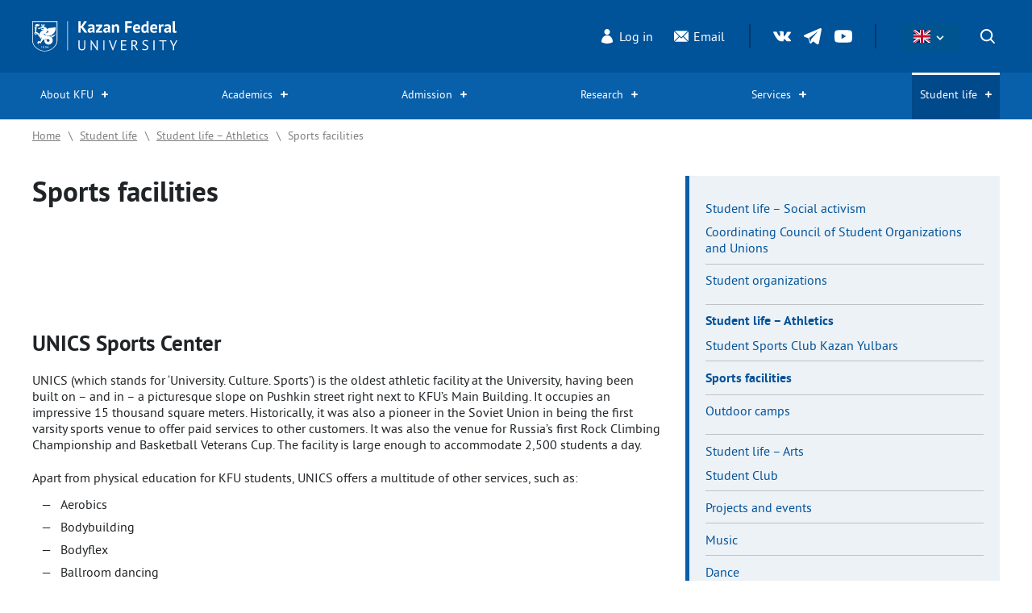

--- FILE ---
content_type: text/html; charset=UTF-8
request_url: https://eng.kpfu.ru/student-life/student-life-athletics/sports-facilities/
body_size: 17674
content:
<!DOCTYPE html>
<html lang="en-US">
<head>
	<meta charset="UTF-8">
	<meta name="viewport" content="width=device-width, initial-scale=1.0">
    <!-- No need in 2023 
	<meta http-equiv="X-UA-Compatible" content="ie=edge">
    -->
    <!-- View Transitions API -->
    <meta name="view-transition" content="same-origin" />
	<link rel="icon" href="favicon.ico" sizes="any"> <!-- 32x32 / 16x16 -->
	<link rel="icon" href="favicon.svg" type="image/svg+xml"> 
	<link rel="apple-touch-icon" href="images/favicons/apple.png"><!-- 180×180 -->
	<!-- Fonts -->
	<link rel="preconnect" href="https://fonts.googleapis.com">
	<link rel="preconnect" href="https://fonts.gstatic.com" crossorigin>
	<link href="https://fonts.googleapis.com/css2?family=PT+Sans:ital,wght@0,400;0,700;1,400;1,700&display=swap" rel="stylesheet">
	<title>Sports facilities &#8211; Kazan Federal University</title>
<meta name='robots' content='max-image-preview:large' />
<style id='wp-img-auto-sizes-contain-inline-css'>
img:is([sizes=auto i],[sizes^="auto," i]){contain-intrinsic-size:3000px 1500px}
/*# sourceURL=wp-img-auto-sizes-contain-inline-css */
</style>
<style id='wp-block-library-inline-css'>
:root{--wp-block-synced-color:#7a00df;--wp-block-synced-color--rgb:122,0,223;--wp-bound-block-color:var(--wp-block-synced-color);--wp-editor-canvas-background:#ddd;--wp-admin-theme-color:#007cba;--wp-admin-theme-color--rgb:0,124,186;--wp-admin-theme-color-darker-10:#006ba1;--wp-admin-theme-color-darker-10--rgb:0,107,160.5;--wp-admin-theme-color-darker-20:#005a87;--wp-admin-theme-color-darker-20--rgb:0,90,135;--wp-admin-border-width-focus:2px}@media (min-resolution:192dpi){:root{--wp-admin-border-width-focus:1.5px}}.wp-element-button{cursor:pointer}:root .has-very-light-gray-background-color{background-color:#eee}:root .has-very-dark-gray-background-color{background-color:#313131}:root .has-very-light-gray-color{color:#eee}:root .has-very-dark-gray-color{color:#313131}:root .has-vivid-green-cyan-to-vivid-cyan-blue-gradient-background{background:linear-gradient(135deg,#00d084,#0693e3)}:root .has-purple-crush-gradient-background{background:linear-gradient(135deg,#34e2e4,#4721fb 50%,#ab1dfe)}:root .has-hazy-dawn-gradient-background{background:linear-gradient(135deg,#faaca8,#dad0ec)}:root .has-subdued-olive-gradient-background{background:linear-gradient(135deg,#fafae1,#67a671)}:root .has-atomic-cream-gradient-background{background:linear-gradient(135deg,#fdd79a,#004a59)}:root .has-nightshade-gradient-background{background:linear-gradient(135deg,#330968,#31cdcf)}:root .has-midnight-gradient-background{background:linear-gradient(135deg,#020381,#2874fc)}:root{--wp--preset--font-size--normal:16px;--wp--preset--font-size--huge:42px}.has-regular-font-size{font-size:1em}.has-larger-font-size{font-size:2.625em}.has-normal-font-size{font-size:var(--wp--preset--font-size--normal)}.has-huge-font-size{font-size:var(--wp--preset--font-size--huge)}.has-text-align-center{text-align:center}.has-text-align-left{text-align:left}.has-text-align-right{text-align:right}.has-fit-text{white-space:nowrap!important}#end-resizable-editor-section{display:none}.aligncenter{clear:both}.items-justified-left{justify-content:flex-start}.items-justified-center{justify-content:center}.items-justified-right{justify-content:flex-end}.items-justified-space-between{justify-content:space-between}.screen-reader-text{border:0;clip-path:inset(50%);height:1px;margin:-1px;overflow:hidden;padding:0;position:absolute;width:1px;word-wrap:normal!important}.screen-reader-text:focus{background-color:#ddd;clip-path:none;color:#444;display:block;font-size:1em;height:auto;left:5px;line-height:normal;padding:15px 23px 14px;text-decoration:none;top:5px;width:auto;z-index:100000}html :where(.has-border-color){border-style:solid}html :where([style*=border-top-color]){border-top-style:solid}html :where([style*=border-right-color]){border-right-style:solid}html :where([style*=border-bottom-color]){border-bottom-style:solid}html :where([style*=border-left-color]){border-left-style:solid}html :where([style*=border-width]){border-style:solid}html :where([style*=border-top-width]){border-top-style:solid}html :where([style*=border-right-width]){border-right-style:solid}html :where([style*=border-bottom-width]){border-bottom-style:solid}html :where([style*=border-left-width]){border-left-style:solid}html :where(img[class*=wp-image-]){height:auto;max-width:100%}:where(figure){margin:0 0 1em}html :where(.is-position-sticky){--wp-admin--admin-bar--position-offset:var(--wp-admin--admin-bar--height,0px)}@media screen and (max-width:600px){html :where(.is-position-sticky){--wp-admin--admin-bar--position-offset:0px}}

/*# sourceURL=wp-block-library-inline-css */
</style><style id='wp-block-gallery-inline-css'>
.blocks-gallery-grid:not(.has-nested-images),.wp-block-gallery:not(.has-nested-images){display:flex;flex-wrap:wrap;list-style-type:none;margin:0;padding:0}.blocks-gallery-grid:not(.has-nested-images) .blocks-gallery-image,.blocks-gallery-grid:not(.has-nested-images) .blocks-gallery-item,.wp-block-gallery:not(.has-nested-images) .blocks-gallery-image,.wp-block-gallery:not(.has-nested-images) .blocks-gallery-item{display:flex;flex-direction:column;flex-grow:1;justify-content:center;margin:0 1em 1em 0;position:relative;width:calc(50% - 1em)}.blocks-gallery-grid:not(.has-nested-images) .blocks-gallery-image:nth-of-type(2n),.blocks-gallery-grid:not(.has-nested-images) .blocks-gallery-item:nth-of-type(2n),.wp-block-gallery:not(.has-nested-images) .blocks-gallery-image:nth-of-type(2n),.wp-block-gallery:not(.has-nested-images) .blocks-gallery-item:nth-of-type(2n){margin-right:0}.blocks-gallery-grid:not(.has-nested-images) .blocks-gallery-image figure,.blocks-gallery-grid:not(.has-nested-images) .blocks-gallery-item figure,.wp-block-gallery:not(.has-nested-images) .blocks-gallery-image figure,.wp-block-gallery:not(.has-nested-images) .blocks-gallery-item figure{align-items:flex-end;display:flex;height:100%;justify-content:flex-start;margin:0}.blocks-gallery-grid:not(.has-nested-images) .blocks-gallery-image img,.blocks-gallery-grid:not(.has-nested-images) .blocks-gallery-item img,.wp-block-gallery:not(.has-nested-images) .blocks-gallery-image img,.wp-block-gallery:not(.has-nested-images) .blocks-gallery-item img{display:block;height:auto;max-width:100%;width:auto}.blocks-gallery-grid:not(.has-nested-images) .blocks-gallery-image figcaption,.blocks-gallery-grid:not(.has-nested-images) .blocks-gallery-item figcaption,.wp-block-gallery:not(.has-nested-images) .blocks-gallery-image figcaption,.wp-block-gallery:not(.has-nested-images) .blocks-gallery-item figcaption{background:linear-gradient(0deg,#000000b3,#0000004d 70%,#0000);bottom:0;box-sizing:border-box;color:#fff;font-size:.8em;margin:0;max-height:100%;overflow:auto;padding:3em .77em .7em;position:absolute;text-align:center;width:100%;z-index:2}.blocks-gallery-grid:not(.has-nested-images) .blocks-gallery-image figcaption img,.blocks-gallery-grid:not(.has-nested-images) .blocks-gallery-item figcaption img,.wp-block-gallery:not(.has-nested-images) .blocks-gallery-image figcaption img,.wp-block-gallery:not(.has-nested-images) .blocks-gallery-item figcaption img{display:inline}.blocks-gallery-grid:not(.has-nested-images) figcaption,.wp-block-gallery:not(.has-nested-images) figcaption{flex-grow:1}.blocks-gallery-grid:not(.has-nested-images).is-cropped .blocks-gallery-image a,.blocks-gallery-grid:not(.has-nested-images).is-cropped .blocks-gallery-image img,.blocks-gallery-grid:not(.has-nested-images).is-cropped .blocks-gallery-item a,.blocks-gallery-grid:not(.has-nested-images).is-cropped .blocks-gallery-item img,.wp-block-gallery:not(.has-nested-images).is-cropped .blocks-gallery-image a,.wp-block-gallery:not(.has-nested-images).is-cropped .blocks-gallery-image img,.wp-block-gallery:not(.has-nested-images).is-cropped .blocks-gallery-item a,.wp-block-gallery:not(.has-nested-images).is-cropped .blocks-gallery-item img{flex:1;height:100%;object-fit:cover;width:100%}.blocks-gallery-grid:not(.has-nested-images).columns-1 .blocks-gallery-image,.blocks-gallery-grid:not(.has-nested-images).columns-1 .blocks-gallery-item,.wp-block-gallery:not(.has-nested-images).columns-1 .blocks-gallery-image,.wp-block-gallery:not(.has-nested-images).columns-1 .blocks-gallery-item{margin-right:0;width:100%}@media (min-width:600px){.blocks-gallery-grid:not(.has-nested-images).columns-3 .blocks-gallery-image,.blocks-gallery-grid:not(.has-nested-images).columns-3 .blocks-gallery-item,.wp-block-gallery:not(.has-nested-images).columns-3 .blocks-gallery-image,.wp-block-gallery:not(.has-nested-images).columns-3 .blocks-gallery-item{margin-right:1em;width:calc(33.33333% - .66667em)}.blocks-gallery-grid:not(.has-nested-images).columns-4 .blocks-gallery-image,.blocks-gallery-grid:not(.has-nested-images).columns-4 .blocks-gallery-item,.wp-block-gallery:not(.has-nested-images).columns-4 .blocks-gallery-image,.wp-block-gallery:not(.has-nested-images).columns-4 .blocks-gallery-item{margin-right:1em;width:calc(25% - .75em)}.blocks-gallery-grid:not(.has-nested-images).columns-5 .blocks-gallery-image,.blocks-gallery-grid:not(.has-nested-images).columns-5 .blocks-gallery-item,.wp-block-gallery:not(.has-nested-images).columns-5 .blocks-gallery-image,.wp-block-gallery:not(.has-nested-images).columns-5 .blocks-gallery-item{margin-right:1em;width:calc(20% - .8em)}.blocks-gallery-grid:not(.has-nested-images).columns-6 .blocks-gallery-image,.blocks-gallery-grid:not(.has-nested-images).columns-6 .blocks-gallery-item,.wp-block-gallery:not(.has-nested-images).columns-6 .blocks-gallery-image,.wp-block-gallery:not(.has-nested-images).columns-6 .blocks-gallery-item{margin-right:1em;width:calc(16.66667% - .83333em)}.blocks-gallery-grid:not(.has-nested-images).columns-7 .blocks-gallery-image,.blocks-gallery-grid:not(.has-nested-images).columns-7 .blocks-gallery-item,.wp-block-gallery:not(.has-nested-images).columns-7 .blocks-gallery-image,.wp-block-gallery:not(.has-nested-images).columns-7 .blocks-gallery-item{margin-right:1em;width:calc(14.28571% - .85714em)}.blocks-gallery-grid:not(.has-nested-images).columns-8 .blocks-gallery-image,.blocks-gallery-grid:not(.has-nested-images).columns-8 .blocks-gallery-item,.wp-block-gallery:not(.has-nested-images).columns-8 .blocks-gallery-image,.wp-block-gallery:not(.has-nested-images).columns-8 .blocks-gallery-item{margin-right:1em;width:calc(12.5% - .875em)}.blocks-gallery-grid:not(.has-nested-images).columns-1 .blocks-gallery-image:nth-of-type(1n),.blocks-gallery-grid:not(.has-nested-images).columns-1 .blocks-gallery-item:nth-of-type(1n),.blocks-gallery-grid:not(.has-nested-images).columns-2 .blocks-gallery-image:nth-of-type(2n),.blocks-gallery-grid:not(.has-nested-images).columns-2 .blocks-gallery-item:nth-of-type(2n),.blocks-gallery-grid:not(.has-nested-images).columns-3 .blocks-gallery-image:nth-of-type(3n),.blocks-gallery-grid:not(.has-nested-images).columns-3 .blocks-gallery-item:nth-of-type(3n),.blocks-gallery-grid:not(.has-nested-images).columns-4 .blocks-gallery-image:nth-of-type(4n),.blocks-gallery-grid:not(.has-nested-images).columns-4 .blocks-gallery-item:nth-of-type(4n),.blocks-gallery-grid:not(.has-nested-images).columns-5 .blocks-gallery-image:nth-of-type(5n),.blocks-gallery-grid:not(.has-nested-images).columns-5 .blocks-gallery-item:nth-of-type(5n),.blocks-gallery-grid:not(.has-nested-images).columns-6 .blocks-gallery-image:nth-of-type(6n),.blocks-gallery-grid:not(.has-nested-images).columns-6 .blocks-gallery-item:nth-of-type(6n),.blocks-gallery-grid:not(.has-nested-images).columns-7 .blocks-gallery-image:nth-of-type(7n),.blocks-gallery-grid:not(.has-nested-images).columns-7 .blocks-gallery-item:nth-of-type(7n),.blocks-gallery-grid:not(.has-nested-images).columns-8 .blocks-gallery-image:nth-of-type(8n),.blocks-gallery-grid:not(.has-nested-images).columns-8 .blocks-gallery-item:nth-of-type(8n),.wp-block-gallery:not(.has-nested-images).columns-1 .blocks-gallery-image:nth-of-type(1n),.wp-block-gallery:not(.has-nested-images).columns-1 .blocks-gallery-item:nth-of-type(1n),.wp-block-gallery:not(.has-nested-images).columns-2 .blocks-gallery-image:nth-of-type(2n),.wp-block-gallery:not(.has-nested-images).columns-2 .blocks-gallery-item:nth-of-type(2n),.wp-block-gallery:not(.has-nested-images).columns-3 .blocks-gallery-image:nth-of-type(3n),.wp-block-gallery:not(.has-nested-images).columns-3 .blocks-gallery-item:nth-of-type(3n),.wp-block-gallery:not(.has-nested-images).columns-4 .blocks-gallery-image:nth-of-type(4n),.wp-block-gallery:not(.has-nested-images).columns-4 .blocks-gallery-item:nth-of-type(4n),.wp-block-gallery:not(.has-nested-images).columns-5 .blocks-gallery-image:nth-of-type(5n),.wp-block-gallery:not(.has-nested-images).columns-5 .blocks-gallery-item:nth-of-type(5n),.wp-block-gallery:not(.has-nested-images).columns-6 .blocks-gallery-image:nth-of-type(6n),.wp-block-gallery:not(.has-nested-images).columns-6 .blocks-gallery-item:nth-of-type(6n),.wp-block-gallery:not(.has-nested-images).columns-7 .blocks-gallery-image:nth-of-type(7n),.wp-block-gallery:not(.has-nested-images).columns-7 .blocks-gallery-item:nth-of-type(7n),.wp-block-gallery:not(.has-nested-images).columns-8 .blocks-gallery-image:nth-of-type(8n),.wp-block-gallery:not(.has-nested-images).columns-8 .blocks-gallery-item:nth-of-type(8n){margin-right:0}}.blocks-gallery-grid:not(.has-nested-images) .blocks-gallery-image:last-child,.blocks-gallery-grid:not(.has-nested-images) .blocks-gallery-item:last-child,.wp-block-gallery:not(.has-nested-images) .blocks-gallery-image:last-child,.wp-block-gallery:not(.has-nested-images) .blocks-gallery-item:last-child{margin-right:0}.blocks-gallery-grid:not(.has-nested-images).alignleft,.blocks-gallery-grid:not(.has-nested-images).alignright,.wp-block-gallery:not(.has-nested-images).alignleft,.wp-block-gallery:not(.has-nested-images).alignright{max-width:420px;width:100%}.blocks-gallery-grid:not(.has-nested-images).aligncenter .blocks-gallery-item figure,.wp-block-gallery:not(.has-nested-images).aligncenter .blocks-gallery-item figure{justify-content:center}.wp-block-gallery:not(.is-cropped) .blocks-gallery-item{align-self:flex-start}figure.wp-block-gallery.has-nested-images{align-items:normal}.wp-block-gallery.has-nested-images figure.wp-block-image:not(#individual-image){margin:0;width:calc(50% - var(--wp--style--unstable-gallery-gap, 16px)/2)}.wp-block-gallery.has-nested-images figure.wp-block-image{box-sizing:border-box;display:flex;flex-direction:column;flex-grow:1;justify-content:center;max-width:100%;position:relative}.wp-block-gallery.has-nested-images figure.wp-block-image>a,.wp-block-gallery.has-nested-images figure.wp-block-image>div{flex-direction:column;flex-grow:1;margin:0}.wp-block-gallery.has-nested-images figure.wp-block-image img{display:block;height:auto;max-width:100%!important;width:auto}.wp-block-gallery.has-nested-images figure.wp-block-image figcaption,.wp-block-gallery.has-nested-images figure.wp-block-image:has(figcaption):before{bottom:0;left:0;max-height:100%;position:absolute;right:0}.wp-block-gallery.has-nested-images figure.wp-block-image:has(figcaption):before{backdrop-filter:blur(3px);content:"";height:100%;-webkit-mask-image:linear-gradient(0deg,#000 20%,#0000);mask-image:linear-gradient(0deg,#000 20%,#0000);max-height:40%;pointer-events:none}.wp-block-gallery.has-nested-images figure.wp-block-image figcaption{box-sizing:border-box;color:#fff;font-size:13px;margin:0;overflow:auto;padding:1em;text-align:center;text-shadow:0 0 1.5px #000}.wp-block-gallery.has-nested-images figure.wp-block-image figcaption::-webkit-scrollbar{height:12px;width:12px}.wp-block-gallery.has-nested-images figure.wp-block-image figcaption::-webkit-scrollbar-track{background-color:initial}.wp-block-gallery.has-nested-images figure.wp-block-image figcaption::-webkit-scrollbar-thumb{background-clip:padding-box;background-color:initial;border:3px solid #0000;border-radius:8px}.wp-block-gallery.has-nested-images figure.wp-block-image figcaption:focus-within::-webkit-scrollbar-thumb,.wp-block-gallery.has-nested-images figure.wp-block-image figcaption:focus::-webkit-scrollbar-thumb,.wp-block-gallery.has-nested-images figure.wp-block-image figcaption:hover::-webkit-scrollbar-thumb{background-color:#fffc}.wp-block-gallery.has-nested-images figure.wp-block-image figcaption{scrollbar-color:#0000 #0000;scrollbar-gutter:stable both-edges;scrollbar-width:thin}.wp-block-gallery.has-nested-images figure.wp-block-image figcaption:focus,.wp-block-gallery.has-nested-images figure.wp-block-image figcaption:focus-within,.wp-block-gallery.has-nested-images figure.wp-block-image figcaption:hover{scrollbar-color:#fffc #0000}.wp-block-gallery.has-nested-images figure.wp-block-image figcaption{will-change:transform}@media (hover:none){.wp-block-gallery.has-nested-images figure.wp-block-image figcaption{scrollbar-color:#fffc #0000}}.wp-block-gallery.has-nested-images figure.wp-block-image figcaption{background:linear-gradient(0deg,#0006,#0000)}.wp-block-gallery.has-nested-images figure.wp-block-image figcaption img{display:inline}.wp-block-gallery.has-nested-images figure.wp-block-image figcaption a{color:inherit}.wp-block-gallery.has-nested-images figure.wp-block-image.has-custom-border img{box-sizing:border-box}.wp-block-gallery.has-nested-images figure.wp-block-image.has-custom-border>a,.wp-block-gallery.has-nested-images figure.wp-block-image.has-custom-border>div,.wp-block-gallery.has-nested-images figure.wp-block-image.is-style-rounded>a,.wp-block-gallery.has-nested-images figure.wp-block-image.is-style-rounded>div{flex:1 1 auto}.wp-block-gallery.has-nested-images figure.wp-block-image.has-custom-border figcaption,.wp-block-gallery.has-nested-images figure.wp-block-image.is-style-rounded figcaption{background:none;color:inherit;flex:initial;margin:0;padding:10px 10px 9px;position:relative;text-shadow:none}.wp-block-gallery.has-nested-images figure.wp-block-image.has-custom-border:before,.wp-block-gallery.has-nested-images figure.wp-block-image.is-style-rounded:before{content:none}.wp-block-gallery.has-nested-images figcaption{flex-basis:100%;flex-grow:1;text-align:center}.wp-block-gallery.has-nested-images:not(.is-cropped) figure.wp-block-image:not(#individual-image){margin-bottom:auto;margin-top:0}.wp-block-gallery.has-nested-images.is-cropped figure.wp-block-image:not(#individual-image){align-self:inherit}.wp-block-gallery.has-nested-images.is-cropped figure.wp-block-image:not(#individual-image)>a,.wp-block-gallery.has-nested-images.is-cropped figure.wp-block-image:not(#individual-image)>div:not(.components-drop-zone){display:flex}.wp-block-gallery.has-nested-images.is-cropped figure.wp-block-image:not(#individual-image) a,.wp-block-gallery.has-nested-images.is-cropped figure.wp-block-image:not(#individual-image) img{flex:1 0 0%;height:100%;object-fit:cover;width:100%}.wp-block-gallery.has-nested-images.columns-1 figure.wp-block-image:not(#individual-image){width:100%}@media (min-width:600px){.wp-block-gallery.has-nested-images.columns-3 figure.wp-block-image:not(#individual-image){width:calc(33.33333% - var(--wp--style--unstable-gallery-gap, 16px)*.66667)}.wp-block-gallery.has-nested-images.columns-4 figure.wp-block-image:not(#individual-image){width:calc(25% - var(--wp--style--unstable-gallery-gap, 16px)*.75)}.wp-block-gallery.has-nested-images.columns-5 figure.wp-block-image:not(#individual-image){width:calc(20% - var(--wp--style--unstable-gallery-gap, 16px)*.8)}.wp-block-gallery.has-nested-images.columns-6 figure.wp-block-image:not(#individual-image){width:calc(16.66667% - var(--wp--style--unstable-gallery-gap, 16px)*.83333)}.wp-block-gallery.has-nested-images.columns-7 figure.wp-block-image:not(#individual-image){width:calc(14.28571% - var(--wp--style--unstable-gallery-gap, 16px)*.85714)}.wp-block-gallery.has-nested-images.columns-8 figure.wp-block-image:not(#individual-image){width:calc(12.5% - var(--wp--style--unstable-gallery-gap, 16px)*.875)}.wp-block-gallery.has-nested-images.columns-default figure.wp-block-image:not(#individual-image){width:calc(33.33% - var(--wp--style--unstable-gallery-gap, 16px)*.66667)}.wp-block-gallery.has-nested-images.columns-default figure.wp-block-image:not(#individual-image):first-child:nth-last-child(2),.wp-block-gallery.has-nested-images.columns-default figure.wp-block-image:not(#individual-image):first-child:nth-last-child(2)~figure.wp-block-image:not(#individual-image){width:calc(50% - var(--wp--style--unstable-gallery-gap, 16px)*.5)}.wp-block-gallery.has-nested-images.columns-default figure.wp-block-image:not(#individual-image):first-child:last-child{width:100%}}.wp-block-gallery.has-nested-images.alignleft,.wp-block-gallery.has-nested-images.alignright{max-width:420px;width:100%}.wp-block-gallery.has-nested-images.aligncenter{justify-content:center}
/*# sourceURL=https://eng.kpfu.ru/wp-includes/blocks/gallery/style.min.css */
</style>
<style id='wp-block-heading-inline-css'>
h1:where(.wp-block-heading).has-background,h2:where(.wp-block-heading).has-background,h3:where(.wp-block-heading).has-background,h4:where(.wp-block-heading).has-background,h5:where(.wp-block-heading).has-background,h6:where(.wp-block-heading).has-background{padding:1.25em 2.375em}h1.has-text-align-left[style*=writing-mode]:where([style*=vertical-lr]),h1.has-text-align-right[style*=writing-mode]:where([style*=vertical-rl]),h2.has-text-align-left[style*=writing-mode]:where([style*=vertical-lr]),h2.has-text-align-right[style*=writing-mode]:where([style*=vertical-rl]),h3.has-text-align-left[style*=writing-mode]:where([style*=vertical-lr]),h3.has-text-align-right[style*=writing-mode]:where([style*=vertical-rl]),h4.has-text-align-left[style*=writing-mode]:where([style*=vertical-lr]),h4.has-text-align-right[style*=writing-mode]:where([style*=vertical-rl]),h5.has-text-align-left[style*=writing-mode]:where([style*=vertical-lr]),h5.has-text-align-right[style*=writing-mode]:where([style*=vertical-rl]),h6.has-text-align-left[style*=writing-mode]:where([style*=vertical-lr]),h6.has-text-align-right[style*=writing-mode]:where([style*=vertical-rl]){rotate:180deg}
/*# sourceURL=https://eng.kpfu.ru/wp-includes/blocks/heading/style.min.css */
</style>
<style id='wp-block-image-inline-css'>
.wp-block-image>a,.wp-block-image>figure>a{display:inline-block}.wp-block-image img{box-sizing:border-box;height:auto;max-width:100%;vertical-align:bottom}@media not (prefers-reduced-motion){.wp-block-image img.hide{visibility:hidden}.wp-block-image img.show{animation:show-content-image .4s}}.wp-block-image[style*=border-radius] img,.wp-block-image[style*=border-radius]>a{border-radius:inherit}.wp-block-image.has-custom-border img{box-sizing:border-box}.wp-block-image.aligncenter{text-align:center}.wp-block-image.alignfull>a,.wp-block-image.alignwide>a{width:100%}.wp-block-image.alignfull img,.wp-block-image.alignwide img{height:auto;width:100%}.wp-block-image .aligncenter,.wp-block-image .alignleft,.wp-block-image .alignright,.wp-block-image.aligncenter,.wp-block-image.alignleft,.wp-block-image.alignright{display:table}.wp-block-image .aligncenter>figcaption,.wp-block-image .alignleft>figcaption,.wp-block-image .alignright>figcaption,.wp-block-image.aligncenter>figcaption,.wp-block-image.alignleft>figcaption,.wp-block-image.alignright>figcaption{caption-side:bottom;display:table-caption}.wp-block-image .alignleft{float:left;margin:.5em 1em .5em 0}.wp-block-image .alignright{float:right;margin:.5em 0 .5em 1em}.wp-block-image .aligncenter{margin-left:auto;margin-right:auto}.wp-block-image :where(figcaption){margin-bottom:1em;margin-top:.5em}.wp-block-image.is-style-circle-mask img{border-radius:9999px}@supports ((-webkit-mask-image:none) or (mask-image:none)) or (-webkit-mask-image:none){.wp-block-image.is-style-circle-mask img{border-radius:0;-webkit-mask-image:url('data:image/svg+xml;utf8,<svg viewBox="0 0 100 100" xmlns="http://www.w3.org/2000/svg"><circle cx="50" cy="50" r="50"/></svg>');mask-image:url('data:image/svg+xml;utf8,<svg viewBox="0 0 100 100" xmlns="http://www.w3.org/2000/svg"><circle cx="50" cy="50" r="50"/></svg>');mask-mode:alpha;-webkit-mask-position:center;mask-position:center;-webkit-mask-repeat:no-repeat;mask-repeat:no-repeat;-webkit-mask-size:contain;mask-size:contain}}:root :where(.wp-block-image.is-style-rounded img,.wp-block-image .is-style-rounded img){border-radius:9999px}.wp-block-image figure{margin:0}.wp-lightbox-container{display:flex;flex-direction:column;position:relative}.wp-lightbox-container img{cursor:zoom-in}.wp-lightbox-container img:hover+button{opacity:1}.wp-lightbox-container button{align-items:center;backdrop-filter:blur(16px) saturate(180%);background-color:#5a5a5a40;border:none;border-radius:4px;cursor:zoom-in;display:flex;height:20px;justify-content:center;opacity:0;padding:0;position:absolute;right:16px;text-align:center;top:16px;width:20px;z-index:100}@media not (prefers-reduced-motion){.wp-lightbox-container button{transition:opacity .2s ease}}.wp-lightbox-container button:focus-visible{outline:3px auto #5a5a5a40;outline:3px auto -webkit-focus-ring-color;outline-offset:3px}.wp-lightbox-container button:hover{cursor:pointer;opacity:1}.wp-lightbox-container button:focus{opacity:1}.wp-lightbox-container button:focus,.wp-lightbox-container button:hover,.wp-lightbox-container button:not(:hover):not(:active):not(.has-background){background-color:#5a5a5a40;border:none}.wp-lightbox-overlay{box-sizing:border-box;cursor:zoom-out;height:100vh;left:0;overflow:hidden;position:fixed;top:0;visibility:hidden;width:100%;z-index:100000}.wp-lightbox-overlay .close-button{align-items:center;cursor:pointer;display:flex;justify-content:center;min-height:40px;min-width:40px;padding:0;position:absolute;right:calc(env(safe-area-inset-right) + 16px);top:calc(env(safe-area-inset-top) + 16px);z-index:5000000}.wp-lightbox-overlay .close-button:focus,.wp-lightbox-overlay .close-button:hover,.wp-lightbox-overlay .close-button:not(:hover):not(:active):not(.has-background){background:none;border:none}.wp-lightbox-overlay .lightbox-image-container{height:var(--wp--lightbox-container-height);left:50%;overflow:hidden;position:absolute;top:50%;transform:translate(-50%,-50%);transform-origin:top left;width:var(--wp--lightbox-container-width);z-index:9999999999}.wp-lightbox-overlay .wp-block-image{align-items:center;box-sizing:border-box;display:flex;height:100%;justify-content:center;margin:0;position:relative;transform-origin:0 0;width:100%;z-index:3000000}.wp-lightbox-overlay .wp-block-image img{height:var(--wp--lightbox-image-height);min-height:var(--wp--lightbox-image-height);min-width:var(--wp--lightbox-image-width);width:var(--wp--lightbox-image-width)}.wp-lightbox-overlay .wp-block-image figcaption{display:none}.wp-lightbox-overlay button{background:none;border:none}.wp-lightbox-overlay .scrim{background-color:#fff;height:100%;opacity:.9;position:absolute;width:100%;z-index:2000000}.wp-lightbox-overlay.active{visibility:visible}@media not (prefers-reduced-motion){.wp-lightbox-overlay.active{animation:turn-on-visibility .25s both}.wp-lightbox-overlay.active img{animation:turn-on-visibility .35s both}.wp-lightbox-overlay.show-closing-animation:not(.active){animation:turn-off-visibility .35s both}.wp-lightbox-overlay.show-closing-animation:not(.active) img{animation:turn-off-visibility .25s both}.wp-lightbox-overlay.zoom.active{animation:none;opacity:1;visibility:visible}.wp-lightbox-overlay.zoom.active .lightbox-image-container{animation:lightbox-zoom-in .4s}.wp-lightbox-overlay.zoom.active .lightbox-image-container img{animation:none}.wp-lightbox-overlay.zoom.active .scrim{animation:turn-on-visibility .4s forwards}.wp-lightbox-overlay.zoom.show-closing-animation:not(.active){animation:none}.wp-lightbox-overlay.zoom.show-closing-animation:not(.active) .lightbox-image-container{animation:lightbox-zoom-out .4s}.wp-lightbox-overlay.zoom.show-closing-animation:not(.active) .lightbox-image-container img{animation:none}.wp-lightbox-overlay.zoom.show-closing-animation:not(.active) .scrim{animation:turn-off-visibility .4s forwards}}@keyframes show-content-image{0%{visibility:hidden}99%{visibility:hidden}to{visibility:visible}}@keyframes turn-on-visibility{0%{opacity:0}to{opacity:1}}@keyframes turn-off-visibility{0%{opacity:1;visibility:visible}99%{opacity:0;visibility:visible}to{opacity:0;visibility:hidden}}@keyframes lightbox-zoom-in{0%{transform:translate(calc((-100vw + var(--wp--lightbox-scrollbar-width))/2 + var(--wp--lightbox-initial-left-position)),calc(-50vh + var(--wp--lightbox-initial-top-position))) scale(var(--wp--lightbox-scale))}to{transform:translate(-50%,-50%) scale(1)}}@keyframes lightbox-zoom-out{0%{transform:translate(-50%,-50%) scale(1);visibility:visible}99%{visibility:visible}to{transform:translate(calc((-100vw + var(--wp--lightbox-scrollbar-width))/2 + var(--wp--lightbox-initial-left-position)),calc(-50vh + var(--wp--lightbox-initial-top-position))) scale(var(--wp--lightbox-scale));visibility:hidden}}
/*# sourceURL=https://eng.kpfu.ru/wp-includes/blocks/image/style.min.css */
</style>
<style id='wp-block-list-inline-css'>
ol,ul{box-sizing:border-box}:root :where(.wp-block-list.has-background){padding:1.25em 2.375em}
/*# sourceURL=https://eng.kpfu.ru/wp-includes/blocks/list/style.min.css */
</style>
<style id='wp-block-paragraph-inline-css'>
.is-small-text{font-size:.875em}.is-regular-text{font-size:1em}.is-large-text{font-size:2.25em}.is-larger-text{font-size:3em}.has-drop-cap:not(:focus):first-letter{float:left;font-size:8.4em;font-style:normal;font-weight:100;line-height:.68;margin:.05em .1em 0 0;text-transform:uppercase}body.rtl .has-drop-cap:not(:focus):first-letter{float:none;margin-left:.1em}p.has-drop-cap.has-background{overflow:hidden}:root :where(p.has-background){padding:1.25em 2.375em}:where(p.has-text-color:not(.has-link-color)) a{color:inherit}p.has-text-align-left[style*="writing-mode:vertical-lr"],p.has-text-align-right[style*="writing-mode:vertical-rl"]{rotate:180deg}
/*# sourceURL=https://eng.kpfu.ru/wp-includes/blocks/paragraph/style.min.css */
</style>
<style id='wp-block-spacer-inline-css'>
.wp-block-spacer{clear:both}
/*# sourceURL=https://eng.kpfu.ru/wp-includes/blocks/spacer/style.min.css */
</style>
<style id='global-styles-inline-css'>
:root{--wp--preset--aspect-ratio--square: 1;--wp--preset--aspect-ratio--4-3: 4/3;--wp--preset--aspect-ratio--3-4: 3/4;--wp--preset--aspect-ratio--3-2: 3/2;--wp--preset--aspect-ratio--2-3: 2/3;--wp--preset--aspect-ratio--16-9: 16/9;--wp--preset--aspect-ratio--9-16: 9/16;--wp--preset--color--black: #000000;--wp--preset--color--cyan-bluish-gray: #abb8c3;--wp--preset--color--white: #ffffff;--wp--preset--color--pale-pink: #f78da7;--wp--preset--color--vivid-red: #cf2e2e;--wp--preset--color--luminous-vivid-orange: #ff6900;--wp--preset--color--luminous-vivid-amber: #fcb900;--wp--preset--color--light-green-cyan: #7bdcb5;--wp--preset--color--vivid-green-cyan: #00d084;--wp--preset--color--pale-cyan-blue: #8ed1fc;--wp--preset--color--vivid-cyan-blue: #0693e3;--wp--preset--color--vivid-purple: #9b51e0;--wp--preset--gradient--vivid-cyan-blue-to-vivid-purple: linear-gradient(135deg,rgb(6,147,227) 0%,rgb(155,81,224) 100%);--wp--preset--gradient--light-green-cyan-to-vivid-green-cyan: linear-gradient(135deg,rgb(122,220,180) 0%,rgb(0,208,130) 100%);--wp--preset--gradient--luminous-vivid-amber-to-luminous-vivid-orange: linear-gradient(135deg,rgb(252,185,0) 0%,rgb(255,105,0) 100%);--wp--preset--gradient--luminous-vivid-orange-to-vivid-red: linear-gradient(135deg,rgb(255,105,0) 0%,rgb(207,46,46) 100%);--wp--preset--gradient--very-light-gray-to-cyan-bluish-gray: linear-gradient(135deg,rgb(238,238,238) 0%,rgb(169,184,195) 100%);--wp--preset--gradient--cool-to-warm-spectrum: linear-gradient(135deg,rgb(74,234,220) 0%,rgb(151,120,209) 20%,rgb(207,42,186) 40%,rgb(238,44,130) 60%,rgb(251,105,98) 80%,rgb(254,248,76) 100%);--wp--preset--gradient--blush-light-purple: linear-gradient(135deg,rgb(255,206,236) 0%,rgb(152,150,240) 100%);--wp--preset--gradient--blush-bordeaux: linear-gradient(135deg,rgb(254,205,165) 0%,rgb(254,45,45) 50%,rgb(107,0,62) 100%);--wp--preset--gradient--luminous-dusk: linear-gradient(135deg,rgb(255,203,112) 0%,rgb(199,81,192) 50%,rgb(65,88,208) 100%);--wp--preset--gradient--pale-ocean: linear-gradient(135deg,rgb(255,245,203) 0%,rgb(182,227,212) 50%,rgb(51,167,181) 100%);--wp--preset--gradient--electric-grass: linear-gradient(135deg,rgb(202,248,128) 0%,rgb(113,206,126) 100%);--wp--preset--gradient--midnight: linear-gradient(135deg,rgb(2,3,129) 0%,rgb(40,116,252) 100%);--wp--preset--font-size--small: 13px;--wp--preset--font-size--medium: 20px;--wp--preset--font-size--large: 36px;--wp--preset--font-size--x-large: 42px;--wp--preset--spacing--20: 0.44rem;--wp--preset--spacing--30: 0.67rem;--wp--preset--spacing--40: 1rem;--wp--preset--spacing--50: 1.5rem;--wp--preset--spacing--60: 2.25rem;--wp--preset--spacing--70: 3.38rem;--wp--preset--spacing--80: 5.06rem;--wp--preset--shadow--natural: 6px 6px 9px rgba(0, 0, 0, 0.2);--wp--preset--shadow--deep: 12px 12px 50px rgba(0, 0, 0, 0.4);--wp--preset--shadow--sharp: 6px 6px 0px rgba(0, 0, 0, 0.2);--wp--preset--shadow--outlined: 6px 6px 0px -3px rgb(255, 255, 255), 6px 6px rgb(0, 0, 0);--wp--preset--shadow--crisp: 6px 6px 0px rgb(0, 0, 0);}:where(.is-layout-flex){gap: 0.5em;}:where(.is-layout-grid){gap: 0.5em;}body .is-layout-flex{display: flex;}.is-layout-flex{flex-wrap: wrap;align-items: center;}.is-layout-flex > :is(*, div){margin: 0;}body .is-layout-grid{display: grid;}.is-layout-grid > :is(*, div){margin: 0;}:where(.wp-block-columns.is-layout-flex){gap: 2em;}:where(.wp-block-columns.is-layout-grid){gap: 2em;}:where(.wp-block-post-template.is-layout-flex){gap: 1.25em;}:where(.wp-block-post-template.is-layout-grid){gap: 1.25em;}.has-black-color{color: var(--wp--preset--color--black) !important;}.has-cyan-bluish-gray-color{color: var(--wp--preset--color--cyan-bluish-gray) !important;}.has-white-color{color: var(--wp--preset--color--white) !important;}.has-pale-pink-color{color: var(--wp--preset--color--pale-pink) !important;}.has-vivid-red-color{color: var(--wp--preset--color--vivid-red) !important;}.has-luminous-vivid-orange-color{color: var(--wp--preset--color--luminous-vivid-orange) !important;}.has-luminous-vivid-amber-color{color: var(--wp--preset--color--luminous-vivid-amber) !important;}.has-light-green-cyan-color{color: var(--wp--preset--color--light-green-cyan) !important;}.has-vivid-green-cyan-color{color: var(--wp--preset--color--vivid-green-cyan) !important;}.has-pale-cyan-blue-color{color: var(--wp--preset--color--pale-cyan-blue) !important;}.has-vivid-cyan-blue-color{color: var(--wp--preset--color--vivid-cyan-blue) !important;}.has-vivid-purple-color{color: var(--wp--preset--color--vivid-purple) !important;}.has-black-background-color{background-color: var(--wp--preset--color--black) !important;}.has-cyan-bluish-gray-background-color{background-color: var(--wp--preset--color--cyan-bluish-gray) !important;}.has-white-background-color{background-color: var(--wp--preset--color--white) !important;}.has-pale-pink-background-color{background-color: var(--wp--preset--color--pale-pink) !important;}.has-vivid-red-background-color{background-color: var(--wp--preset--color--vivid-red) !important;}.has-luminous-vivid-orange-background-color{background-color: var(--wp--preset--color--luminous-vivid-orange) !important;}.has-luminous-vivid-amber-background-color{background-color: var(--wp--preset--color--luminous-vivid-amber) !important;}.has-light-green-cyan-background-color{background-color: var(--wp--preset--color--light-green-cyan) !important;}.has-vivid-green-cyan-background-color{background-color: var(--wp--preset--color--vivid-green-cyan) !important;}.has-pale-cyan-blue-background-color{background-color: var(--wp--preset--color--pale-cyan-blue) !important;}.has-vivid-cyan-blue-background-color{background-color: var(--wp--preset--color--vivid-cyan-blue) !important;}.has-vivid-purple-background-color{background-color: var(--wp--preset--color--vivid-purple) !important;}.has-black-border-color{border-color: var(--wp--preset--color--black) !important;}.has-cyan-bluish-gray-border-color{border-color: var(--wp--preset--color--cyan-bluish-gray) !important;}.has-white-border-color{border-color: var(--wp--preset--color--white) !important;}.has-pale-pink-border-color{border-color: var(--wp--preset--color--pale-pink) !important;}.has-vivid-red-border-color{border-color: var(--wp--preset--color--vivid-red) !important;}.has-luminous-vivid-orange-border-color{border-color: var(--wp--preset--color--luminous-vivid-orange) !important;}.has-luminous-vivid-amber-border-color{border-color: var(--wp--preset--color--luminous-vivid-amber) !important;}.has-light-green-cyan-border-color{border-color: var(--wp--preset--color--light-green-cyan) !important;}.has-vivid-green-cyan-border-color{border-color: var(--wp--preset--color--vivid-green-cyan) !important;}.has-pale-cyan-blue-border-color{border-color: var(--wp--preset--color--pale-cyan-blue) !important;}.has-vivid-cyan-blue-border-color{border-color: var(--wp--preset--color--vivid-cyan-blue) !important;}.has-vivid-purple-border-color{border-color: var(--wp--preset--color--vivid-purple) !important;}.has-vivid-cyan-blue-to-vivid-purple-gradient-background{background: var(--wp--preset--gradient--vivid-cyan-blue-to-vivid-purple) !important;}.has-light-green-cyan-to-vivid-green-cyan-gradient-background{background: var(--wp--preset--gradient--light-green-cyan-to-vivid-green-cyan) !important;}.has-luminous-vivid-amber-to-luminous-vivid-orange-gradient-background{background: var(--wp--preset--gradient--luminous-vivid-amber-to-luminous-vivid-orange) !important;}.has-luminous-vivid-orange-to-vivid-red-gradient-background{background: var(--wp--preset--gradient--luminous-vivid-orange-to-vivid-red) !important;}.has-very-light-gray-to-cyan-bluish-gray-gradient-background{background: var(--wp--preset--gradient--very-light-gray-to-cyan-bluish-gray) !important;}.has-cool-to-warm-spectrum-gradient-background{background: var(--wp--preset--gradient--cool-to-warm-spectrum) !important;}.has-blush-light-purple-gradient-background{background: var(--wp--preset--gradient--blush-light-purple) !important;}.has-blush-bordeaux-gradient-background{background: var(--wp--preset--gradient--blush-bordeaux) !important;}.has-luminous-dusk-gradient-background{background: var(--wp--preset--gradient--luminous-dusk) !important;}.has-pale-ocean-gradient-background{background: var(--wp--preset--gradient--pale-ocean) !important;}.has-electric-grass-gradient-background{background: var(--wp--preset--gradient--electric-grass) !important;}.has-midnight-gradient-background{background: var(--wp--preset--gradient--midnight) !important;}.has-small-font-size{font-size: var(--wp--preset--font-size--small) !important;}.has-medium-font-size{font-size: var(--wp--preset--font-size--medium) !important;}.has-large-font-size{font-size: var(--wp--preset--font-size--large) !important;}.has-x-large-font-size{font-size: var(--wp--preset--font-size--x-large) !important;}
/*# sourceURL=global-styles-inline-css */
</style>
<style id='core-block-supports-inline-css'>
.wp-block-gallery.wp-block-gallery-1{--wp--style--unstable-gallery-gap:var( --wp--style--gallery-gap-default, var( --gallery-block--gutter-size, var( --wp--style--block-gap, 0.5em ) ) );gap:var( --wp--style--gallery-gap-default, var( --gallery-block--gutter-size, var( --wp--style--block-gap, 0.5em ) ) );}.wp-block-gallery.wp-block-gallery-2{--wp--style--unstable-gallery-gap:var( --wp--style--gallery-gap-default, var( --gallery-block--gutter-size, var( --wp--style--block-gap, 0.5em ) ) );gap:var( --wp--style--gallery-gap-default, var( --gallery-block--gutter-size, var( --wp--style--block-gap, 0.5em ) ) );}.wp-block-gallery.wp-block-gallery-3{--wp--style--unstable-gallery-gap:var( --wp--style--gallery-gap-default, var( --gallery-block--gutter-size, var( --wp--style--block-gap, 0.5em ) ) );gap:var( --wp--style--gallery-gap-default, var( --gallery-block--gutter-size, var( --wp--style--block-gap, 0.5em ) ) );}.wp-block-gallery.wp-block-gallery-4{--wp--style--unstable-gallery-gap:var( --wp--style--gallery-gap-default, var( --gallery-block--gutter-size, var( --wp--style--block-gap, 0.5em ) ) );gap:var( --wp--style--gallery-gap-default, var( --gallery-block--gutter-size, var( --wp--style--block-gap, 0.5em ) ) );}.wp-block-gallery.wp-block-gallery-5{--wp--style--unstable-gallery-gap:var( --wp--style--gallery-gap-default, var( --gallery-block--gutter-size, var( --wp--style--block-gap, 0.5em ) ) );gap:var( --wp--style--gallery-gap-default, var( --gallery-block--gutter-size, var( --wp--style--block-gap, 0.5em ) ) );}
/*# sourceURL=core-block-supports-inline-css */
</style>

<style id='classic-theme-styles-inline-css'>
/*! This file is auto-generated */
.wp-block-button__link{color:#fff;background-color:#32373c;border-radius:9999px;box-shadow:none;text-decoration:none;padding:calc(.667em + 2px) calc(1.333em + 2px);font-size:1.125em}.wp-block-file__button{background:#32373c;color:#fff;text-decoration:none}
/*# sourceURL=/wp-includes/css/classic-themes.min.css */
</style>
<link rel='stylesheet' id='pb-accordion-blocks-style-css' href='https://eng.kpfu.ru/wp-content/plugins/accordion-blocks/build/index.css?ver=1.5.0' media='all' />
<link rel='stylesheet' id='contact-form-7-css' href='https://eng.kpfu.ru/wp-content/plugins/contact-form-7/includes/css/styles.css?ver=6.1.4' media='all' />
<link rel='stylesheet' id='easy-swipebox-css' href='https://eng.kpfu.ru/wp-content/plugins/easy-swipebox/public/css/swipebox.min.css?ver=1.1.2' media='all' />
<link rel='stylesheet' id='user-toolkit-css' href='https://eng.kpfu.ru/wp-content/plugins/user-toolkit/assets/dist/app.css?ver=1.2.4' media='all' />
<link rel='stylesheet' id='fancybox-css' href='https://eng.kpfu.ru/wp-content/themes/kpfu2/js/fancybox4/fancybox.css?ver=6.9' media='all' />
<link rel='stylesheet' id='swiper-css' href='https://eng.kpfu.ru/wp-content/themes/kpfu2/js/swiper/swiper-bundle.min.css?ver=6.9' media='all' />
<link rel='stylesheet' id='main-css' href='https://eng.kpfu.ru/wp-content/themes/kpfu2/css/main.css?ver=6.9' media='all' />
<link rel='stylesheet' id='desctop-css' href='https://eng.kpfu.ru/wp-content/themes/kpfu2/css/desctop.css?ver=6.9' media='(min-width: 1024px)' />
<link rel='stylesheet' id='lang-css-css' href='https://eng.kpfu.ru/wp-content/themes/kpfu2/css/lang/lang.css?ver=new' media='all' />
<link rel='stylesheet' id='flag-css-css' href='https://eng.kpfu.ru/wp-content/themes/kpfu2/css/flags.css?ver=2023' media='all' />
<script src="https://eng.kpfu.ru/wp-includes/js/jquery/jquery.min.js?ver=3.7.1" id="jquery-core-js"></script>
<script src="https://eng.kpfu.ru/wp-includes/js/jquery/jquery-migrate.min.js?ver=3.4.1" id="jquery-migrate-js"></script>
<script src="https://eng.kpfu.ru/wp-content/plugins/easy-swipebox/public/js/jquery.swipebox.min.js?ver=1.1.2" id="easy-swipebox-js"></script>
<script id="easy-swipebox-init-js-extra">
var easySwipeBox_localize_init_var = {"lightbox":{"useCSS":true,"useSVG":true,"removeBarsOnMobile":true,"hideCloseButtonOnMobile":false,"hideBarsDelay":3000,"videoMaxWidth":1140,"vimeoColor":"cccccc","loopAtEnd":true,"autoplayVideos":false},"autodetect":{"autodetectImage":true,"autodetectVideo":true,"autodetectExclude":".no-swipebox"}};
//# sourceURL=easy-swipebox-init-js-extra
</script>
<script src="https://eng.kpfu.ru/wp-content/plugins/easy-swipebox/public/js/jquery.init.js?ver=1.1.2" id="easy-swipebox-init-js"></script>
<link rel="canonical" href="https://eng.kpfu.ru/student-life/student-life-athletics/sports-facilities/" />
		<style id="wp-custom-css">
			.offset-navmain .selected a {
      background: rgba(0, 0, 0, 0.2);
}		</style>
		    <!-- Sergey hack -->
    <link rel="preload" href="/wp-content/uploads/2021/09/rezhim-raboty-dvs-eng.jpg" as="image">
    <link rel="preload" href="/wp-content/uploads/2021/04/img_8977_dxo-2-3-e1618473927836.jpg" as="image">
    <link rel="preload" href="/wp-content/uploads/2022/03/hotline-eng-new.png" as="image">
    <link rel="preload" href="/wp-content/uploads/2021/04/kbo_4669-1-e1660116732686.jpg" as="image">
    <link rel="preload" href="/wp-content/uploads/2022/05/invitations.png" as="image">
    <link rel="preload" href="/wp-content/uploads/2022/02/daktiloskopiya-angl.png" as="image">

</head>
<body class="wp-singular page-template page-template-page-sidebar page-template-page-sidebar-php page page-id-20579 page-child parent-pageid-20566 wp-embed-responsive wp-theme-kpfu2 multi-author-true">
    <!-- Header -->
    <h1 class="indexH1">Kazan Federal University</h1>
    <div class="boxSearch">
        <div class="container">
            <form role="search" method="get" action="https://eng.kpfu.ru/">
                <div class="input-group">
                    <div class="box-defaultInput">
                        <input type="text" class="default-input input-inverse" placeholder="What are we searching for?" name="s">
                    </div>
                </div>
                <input type="submit" hidden>
                <button class="close" type="button" aria-label="Close search" title="Close search"><div></div></button>
            </form>
        </div>
    </div>
        <header>
        <div class="outer-container">
            <div class="container headMain">
                <button class="hamburger" aria-label="Open menu"><div></div></button>
                <div class="logos">
                    <a href="/" title="Main page of KFU" class="logo_kpfu"><img  class="mobile"src="https://eng.kpfu.ru/wp-content/themes/kpfu2/images/logo_white_mobile.svg" alt="Kazan Federal University" width="150"><img class="desctop" src="https://eng.kpfu.ru/wp-content/themes/kpfu2/images/logo_white_full.svg" alt="Kazan Federal University" width="150"></a>
                </div>
                <div class="privateLink">
                    <button class="open-login privateLink__item" data-fancybox="dialog" data-src="#login"><span class="icok" role="presentation"><svg width="20px" height="20px"><use xlink:href="https://eng.kpfu.ru/wp-content/themes/kpfu2/images/sprite-icons.svg#user"></use></svg></span><span>Log in</span></button>
                    <a class="privateLink__item" href="https://mail.office365.com/" target="_blank" title="Email" aria-label="Email"><span class="icok" role="presentation"><svg width="20px" height="20px"><use xlink:href="https://eng.kpfu.ru/wp-content/themes/kpfu2/images/sprite-icons.svg#email"></use></svg></span><span>Email</span></a>
                    <!-- <div class="box-openMail">
                        <button class="open-mail" aria-haspopup="true" aria-expanded="false"><span class="icok" role="presentation"><svg><use xlink:href="images/sprite-icons.svg#email"></use></svg></span><span>Email</span></button>
                        <div class="listMail" hidden>
                            <ul>
                                <li><a href="https://ex.kpfu.ru/" target="_blank" title="Почта для сотрудников" tabIndex="0">Сотрудникам</a></li>
                                <li><a href="https://mail.office365.com/" target="_blank" title="Почта для учащихся" tabIndex="-1">Учащимся</a></li>
                            </ul>
                        </div>
                    </div> -->
                </div>
                <div class="socio">
                    <a class="icok" 
                                href="https://vk.com/kazanuni" 
                                title="вКонтакте" 
                                aria-label="вКонтакте" 
                                target="_blank"><svg width="20px" height="20px"><use xlink:href="https://eng.kpfu.ru/wp-content/themes/kpfu2/images/sprite-icons.svg#soc-vk"></use></svg></a><a class="icok" 
                                href="https://t.me/kazanuni" 
                                title="Телеграм" 
                                aria-label="Телеграм" 
                                target="_blank"><svg width="20px" height="20px"><use xlink:href="https://eng.kpfu.ru/wp-content/themes/kpfu2/images/sprite-icons.svg#soc-tg"></use></svg></a><a class="icok" 
                                href="https://www.youtube.com/univertv" 
                                title="Ютуб" 
                                aria-label="Ютуб" 
                                target="_blank"><svg width="20px" height="20px"><use xlink:href="https://eng.kpfu.ru/wp-content/themes/kpfu2/images/sprite-icons.svg#soc-youtube"></use></svg></a>                </div>
                <div class="exFuntion">
                    <button class="icok search_btn" aria-label="Open search"><svg width="20px" height="20px"><use xlink:href="https://eng.kpfu.ru/wp-content/themes/kpfu2/images/sprite-icons.svg#search"></use></svg></button>
                    <!--<button class="bvi-open icok" aria-label="Version for the visually impaired"><svg width="20px" height="20px"><use xlink:href="https://eng.kpfu.ru/wp-content/themes/kpfu2/images/sprite-icons.svg#eyes"></use></svg></button>-->
                                         <div x-data="{ open: false }" class="relative" id="lang">
                        <button x-on:click="open = true" class="flex items-center bg-[#005590] text-white focus:text-white font-semibold focus:outline-none py-2 px-4" type="button">
                            <span class="mr-1 fi fi-gb"></span>
                            <svg class="fill-current h-4 w-4" xmlns="http://www.w3.org/2000/svg" viewBox="0 0 20 20" style="margin-top:3px">
                                <path d="M9.293 12.95l.707.707L15.657 8l-1.414-1.414L10 10.828 5.757 6.586 4.343 8z" />
                            </svg>
                        </button>
                        <ul x-show="open" x-on:click.away="open = false" class="bg-[#005590] text-white shadow-lg absolute py-2 mt-1" style="min-width:53px; z-index: 1000">
                            <li>
                                <a href="https://kpfu.ru/" class="block hover:bg-[#005590]/70 whitespace-no-wrap py-2 px-4">
                                    <span class="fi fi-ru"></span>
                                </a>
                            </li>
                            <li>
                                <a href="https://cn.kpfu.ru" class="block hover:bg-[#005590]/700 whitespace-no-wrap py-2 px-4">
                                    <span class="fi fi-cn"></span>
                                </a>
                            </li>
                            <li>
                                <a href="https://kpfu.ru/es" class="block hover:bg-[#005590]/70 whitespace-no-wrap py-2 px-4">
                                    <span class="fi fi-es"></span>
                                </a>
                            </li>
                            <li>
                                <a href="https://tat.kpfu.ru/" class="block hover:bg-[#005590]/70 whitespace-no-wrap py-2 px-4">
                                    <span class="fi fi-xx"></span>
                                </a>
                            </li>

                        </ul>
                    </div>


                </div>
            </div>

        </div>
    </header>
    <!-- END header -->

            <div class="innerMenu">
            <div class="container">
                <!-- main navigation -->
                <div class="offset-navmain" inert>
                    <div class="nav-container">
                        <div class="topNav">
                            <div class="container">
                                <button class="open-login" data-fancybox="dialog" data-src="#login"><span class="icok"><svg width="20px" height="20px"><use xlink:href="https://eng.kpfu.ru/wp-content/themes/kpfu2/images/sprite-icons.svg#user"></use></svg></span>Log in</button>
                                <button class="close" aria-label="Close menu"><div></div></button>
                            </div>
                        </div>
                        <nav aria-label="Main menu">
                            <div class="navmain-part1"><ul id="menu-nizhnee-menyu" class="menu"><li id="menu-item-18079" class="menu-item menu-item-type-post_type menu-item-object-page menu-item-18079"><a href="https://eng.kpfu.ru/facts-figures-rankings/">About the University</a></li>
<li id="menu-item-19060" class="menu-item menu-item-type-post_type menu-item-object-page menu-item-19060"><a href="https://eng.kpfu.ru/alumni/">Alumni</a></li>
<li id="menu-item-18086" class="menu-item menu-item-type-post_type menu-item-object-page menu-item-18086"><a href="https://eng.kpfu.ru/migration-regulations-of-the-russian-federation-for-foreign-nationals/">Visa information</a></li>
<li id="menu-item-18087" class="menu-item menu-item-type-post_type menu-item-object-page menu-item-18087"><a href="https://eng.kpfu.ru/library/">Library</a></li>
<li id="menu-item-18088" class="menu-item menu-item-type-custom menu-item-object-custom menu-item-18088"><a href="https://museums.kpfu.ru/home/">Museums</a></li>
<li id="menu-item-22933" class="buttonMenu menu-item menu-item-type-custom menu-item-object-custom menu-item-22933"><a href="https://egp.kpfu.ru/">Applying to Cairo Branch</a></li>
</ul></div>
                            <ul id="menu-verhnee-menyu" class="navmain-part2"><li id="nav-menu-item-18140" class="main-menu-item  menu-item-even menu-item-depth-0 menu-item menu-item-type-custom menu-item-object-custom menu-item-has-children"><button class="show-subMenu navmain__itemLevel1" aria-label="Expand submenu">About KFU<span class="ico-plus"></span></button>
<div class="submenu-container"><ul class="submenu menu-odd  menu-depth-1">
	<li id="nav-menu-item-18141" class="sub-menu-item  menu-item-odd menu-item-depth-1 menu-item menu-item-type-custom menu-item-object-custom menu-item-has-children"><button class="show-subMenu navmain__itemLevel2" aria-label="Expand submenu">General information<span class="ico-plus"></span></button>
	<div class="submenu-container"><ul class="submenu menu-even sub-sub-menu menu-depth-2">
		<li id="nav-menu-item-18142" class="sub-menu-item sub-sub-menu-item menu-item-even menu-item-depth-2 menu-item menu-item-type-post_type menu-item-object-page"><a href="https://eng.kpfu.ru/news-archive/" class="menu-link sub-menu-link">News</a></li>
		<li id="nav-menu-item-18143" class="sub-menu-item sub-sub-menu-item menu-item-even menu-item-depth-2 menu-item menu-item-type-post_type menu-item-object-page"><a href="https://eng.kpfu.ru/mission-strategy/" class="menu-link sub-menu-link">Mission &#038; Strategy</a></li>
		<li id="nav-menu-item-18144" class="sub-menu-item sub-sub-menu-item menu-item-even menu-item-depth-2 menu-item menu-item-type-post_type menu-item-object-page"><a href="https://eng.kpfu.ru/history-honors/" class="menu-link sub-menu-link">History &#038; Honors</a></li>
		<li id="nav-menu-item-18145" class="sub-menu-item sub-sub-menu-item menu-item-even menu-item-depth-2 menu-item menu-item-type-post_type menu-item-object-page"><a href="https://eng.kpfu.ru/facts-figures-rankings/" class="menu-link sub-menu-link">Facts, Figures, Rankings</a></li>
		<li id="nav-menu-item-18146" class="sub-menu-item sub-sub-menu-item menu-item-even menu-item-depth-2 menu-item menu-item-type-post_type menu-item-object-page"><a href="https://eng.kpfu.ru/prizes-awards/" class="menu-link sub-menu-link">Prizes &#038; Awards</a></li>
		<li id="nav-menu-item-20623" class="sub-menu-item sub-sub-menu-item menu-item-even menu-item-depth-2 menu-item menu-item-type-post_type menu-item-object-page"><a href="https://eng.kpfu.ru/alumni/alumni-stories/" class="menu-link sub-menu-link">Alumni</a></li>
	</ul></div>
</li>
	<li id="nav-menu-item-18147" class="sub-menu-item  menu-item-odd menu-item-depth-1 menu-item menu-item-type-custom menu-item-object-custom menu-item-has-children"><button class="show-subMenu navmain__itemLevel2" aria-label="Expand submenu">Governance<span class="ico-plus"></span></button>
	<div class="submenu-container"><ul class="submenu menu-even sub-sub-menu menu-depth-2">
		<li id="nav-menu-item-18148" class="sub-menu-item sub-sub-menu-item menu-item-even menu-item-depth-2 menu-item menu-item-type-post_type menu-item-object-page"><a href="https://eng.kpfu.ru/leadership/" class="menu-link sub-menu-link">Leadership</a></li>
		<li id="nav-menu-item-18149" class="sub-menu-item sub-sub-menu-item menu-item-even menu-item-depth-2 menu-item menu-item-type-post_type menu-item-object-page"><a href="https://eng.kpfu.ru/supervisory-board/" class="menu-link sub-menu-link">Supervisory Board</a></li>
		<li id="nav-menu-item-18150" class="sub-menu-item sub-sub-menu-item menu-item-even menu-item-depth-2 menu-item menu-item-type-post_type menu-item-object-page"><a href="https://eng.kpfu.ru/accreditation-documents/" class="menu-link sub-menu-link">Accreditation &#038; documents</a></li>
	</ul></div>
</li>
	<li id="nav-menu-item-18151" class="sub-menu-item  menu-item-odd menu-item-depth-1 menu-item menu-item-type-custom menu-item-object-custom menu-item-has-children"><button class="show-subMenu navmain__itemLevel2" aria-label="Expand submenu">Contact us<span class="ico-plus"></span></button>
	<div class="submenu-container"><ul class="submenu menu-even sub-sub-menu menu-depth-2">
		<li id="nav-menu-item-18152" class="sub-menu-item sub-sub-menu-item menu-item-even menu-item-depth-2 menu-item menu-item-type-post_type menu-item-object-page"><a href="https://eng.kpfu.ru/contact-us/" class="menu-link sub-menu-link">Contact Us</a></li>
		<li id="nav-menu-item-18153" class="sub-menu-item sub-sub-menu-item menu-item-even menu-item-depth-2 menu-item menu-item-type-custom menu-item-object-custom"><a href="https://www.google.com/maps/d/edit?mid=zRwJuNe0BS1I.kC_FNB-FQ8mA&amp;usp=sharing" class="menu-link sub-menu-link">Campus Directory</a></li>
		<li id="nav-menu-item-18154" class="sub-menu-item sub-sub-menu-item menu-item-even menu-item-depth-2 menu-item menu-item-type-post_type menu-item-object-page"><a href="https://eng.kpfu.ru/city-of-kazan/" class="menu-link sub-menu-link">City of Kazan</a></li>
	</ul></div>
</li>
	<li id="nav-menu-item-18192" class="sub-menu-item  menu-item-odd menu-item-depth-1 menu-item menu-item-type-custom menu-item-object-custom menu-item-has-children"><button class="show-subMenu navmain__itemLevel2" aria-label="Expand submenu">Partnerships<span class="ico-plus"></span></button>
	<div class="submenu-container"><ul class="submenu menu-even sub-sub-menu menu-depth-2">
		<li id="nav-menu-item-18193" class="sub-menu-item sub-sub-menu-item menu-item-even menu-item-depth-2 menu-item menu-item-type-custom menu-item-object-custom"><a href="https://eng.kpfu.ru/strategic-partnerships/kfu-riken/" class="menu-link sub-menu-link">Longtime partnerships</a></li>
		<li id="nav-menu-item-18194" class="sub-menu-item sub-sub-menu-item menu-item-even menu-item-depth-2 menu-item menu-item-type-post_type menu-item-object-page"><a href="https://eng.kpfu.ru/international-memberships/" class="menu-link sub-menu-link">International memberships</a></li>
		<li id="nav-menu-item-18195" class="sub-menu-item sub-sub-menu-item menu-item-even menu-item-depth-2 menu-item menu-item-type-post_type menu-item-object-page"><a href="https://eng.kpfu.ru/international-reports/" class="menu-link sub-menu-link">International reports</a></li>
	</ul></div>
</li>
</ul></div>
</li>
<li id="nav-menu-item-18155" class="main-menu-item  menu-item-even menu-item-depth-0 menu-item menu-item-type-custom menu-item-object-custom menu-item-has-children"><button class="show-subMenu navmain__itemLevel1" aria-label="Expand submenu">Academics<span class="ico-plus"></span></button>
<div class="submenu-container"><ul class="submenu menu-odd  menu-depth-1">
	<li id="nav-menu-item-21876" class="sub-menu-item  menu-item-odd menu-item-depth-1 menu-item menu-item-type-custom menu-item-object-custom menu-item-has-children"><button class="show-subMenu navmain__itemLevel2" aria-label="Expand submenu">Academic units<span class="ico-plus"></span></button>
	<div class="submenu-container"><ul class="submenu menu-even sub-sub-menu menu-depth-2">
		<li id="nav-menu-item-18178" class="sub-menu-item sub-sub-menu-item menu-item-even menu-item-depth-2 menu-item menu-item-type-post_type menu-item-object-page"><a rel="httpskpfuruengacademic-units" href="https://eng.kpfu.ru/institutes-faculties/" class="menu-link sub-menu-link">Institutes &#038; Faculties</a></li>
		<li id="nav-menu-item-18179" class="sub-menu-item sub-sub-menu-item menu-item-even menu-item-depth-2 menu-item menu-item-type-custom menu-item-object-custom"><a href="https://prepschool.kpfu.ru/en/" class="menu-link sub-menu-link">Preparatory School</a></li>
	</ul></div>
</li>
	<li id="nav-menu-item-18180" class="sub-menu-item  menu-item-odd menu-item-depth-1 menu-item menu-item-type-custom menu-item-object-custom menu-item-has-children"><button class="show-subMenu navmain__itemLevel2" aria-label="Expand submenu">During your studies<span class="ico-plus"></span></button>
	<div class="submenu-container"><ul class="submenu menu-even sub-sub-menu menu-depth-2">
		<li id="nav-menu-item-18181" class="sub-menu-item sub-sub-menu-item menu-item-even menu-item-depth-2 menu-item menu-item-type-post_type menu-item-object-page"><a href="https://eng.kpfu.ru/how-to-pay/" class="menu-link sub-menu-link">How to pay?</a></li>
		<li id="nav-menu-item-18182" class="sub-menu-item sub-sub-menu-item menu-item-even menu-item-depth-2 menu-item menu-item-type-post_type menu-item-object-page"><a href="https://eng.kpfu.ru/transfer-to-kfu/" class="menu-link sub-menu-link">Transfer to KFU</a></li>
		<li id="nav-menu-item-18183" class="sub-menu-item sub-sub-menu-item menu-item-even menu-item-depth-2 menu-item menu-item-type-post_type menu-item-object-page"><a href="https://eng.kpfu.ru/academic-leave/" class="menu-link sub-menu-link">Academic leave</a></li>
		<li id="nav-menu-item-18184" class="sub-menu-item sub-sub-menu-item menu-item-even menu-item-depth-2 menu-item menu-item-type-post_type menu-item-object-page"><a href="https://eng.kpfu.ru/for-dismissed-students/" class="menu-link sub-menu-link">For dismissed students</a></li>
		<li id="nav-menu-item-18185" class="sub-menu-item sub-sub-menu-item menu-item-even menu-item-depth-2 menu-item menu-item-type-post_type menu-item-object-page"><a href="https://eng.kpfu.ru/for-graduates/" class="menu-link sub-menu-link">For graduates</a></li>
	</ul></div>
</li>
</ul></div>
</li>
<li id="nav-menu-item-18159" class="main-menu-item  menu-item-even menu-item-depth-0 menu-item menu-item-type-custom menu-item-object-custom menu-item-has-children"><button class="show-subMenu navmain__itemLevel1" aria-label="Expand submenu">Admission<span class="ico-plus"></span></button>
<div class="submenu-container"><ul class="submenu menu-odd  menu-depth-1">
	<li id="nav-menu-item-18160" class="sub-menu-item  menu-item-odd menu-item-depth-1 menu-item menu-item-type-custom menu-item-object-custom menu-item-has-children"><button class="show-subMenu navmain__itemLevel2" aria-label="Expand submenu">General information<span class="ico-plus"></span></button>
	<div class="submenu-container"><ul class="submenu menu-even sub-sub-menu menu-depth-2">
		<li id="nav-menu-item-18161" class="sub-menu-item sub-sub-menu-item menu-item-even menu-item-depth-2 menu-item menu-item-type-post_type menu-item-object-page"><a href="https://eng.kpfu.ru/tuition-fees/" class="menu-link sub-menu-link">Tuition fees and Refund procedure</a></li>
		<li id="nav-menu-item-26139" class="sub-menu-item sub-sub-menu-item menu-item-even menu-item-depth-2 menu-item menu-item-type-post_type menu-item-object-page"><a href="https://eng.kpfu.ru/scholarships/" class="menu-link sub-menu-link">Scholarships</a></li>
		<li id="nav-menu-item-18163" class="sub-menu-item sub-sub-menu-item menu-item-even menu-item-depth-2 menu-item menu-item-type-post_type menu-item-object-page"><a href="https://eng.kpfu.ru/academic-recognition/" class="menu-link sub-menu-link">Academic recognition</a></li>
		<li id="nav-menu-item-18164" class="sub-menu-item sub-sub-menu-item menu-item-even menu-item-depth-2 menu-item menu-item-type-custom menu-item-object-custom"><a href="https://eng.kpfu.ru/china/" class="menu-link sub-menu-link">Recruiting companies</a></li>
		<li id="nav-menu-item-18165" class="sub-menu-item sub-sub-menu-item menu-item-even menu-item-depth-2 menu-item menu-item-type-post_type menu-item-object-page"><a href="https://eng.kpfu.ru/faq-admission/" class="menu-link sub-menu-link">Frequently asked questions about admission</a></li>
		<li id="nav-menu-item-18166" class="sub-menu-item sub-sub-menu-item menu-item-even menu-item-depth-2 menu-item menu-item-type-custom menu-item-object-custom"><a href="https://eng.kpfu.ru/contact-us/admission-unit/" class="menu-link sub-menu-link">Contact information</a></li>
	</ul></div>
</li>
	<li id="nav-menu-item-18167" class="sub-menu-item  menu-item-odd menu-item-depth-1 menu-item menu-item-type-custom menu-item-object-custom menu-item-has-children"><button class="show-subMenu navmain__itemLevel2" aria-label="Expand submenu">Degree programs<span class="ico-plus"></span></button>
	<div class="submenu-container"><ul class="submenu menu-even sub-sub-menu menu-depth-2">
		<li id="nav-menu-item-18168" class="sub-menu-item sub-sub-menu-item menu-item-even menu-item-depth-2 menu-item menu-item-type-custom menu-item-object-custom"><a href="https://eng.kpfu.ru/bachelor-specialist/programs-and-tuition-fees" class="menu-link sub-menu-link">Bachellor/Specialist</a></li>
		<li id="nav-menu-item-18169" class="sub-menu-item sub-sub-menu-item menu-item-even menu-item-depth-2 menu-item menu-item-type-custom menu-item-object-custom"><a href="https://eng.kpfu.ru/master/programs-and-tuition-fees/" class="menu-link sub-menu-link">Master</a></li>
		<li id="nav-menu-item-18170" class="sub-menu-item sub-sub-menu-item menu-item-even menu-item-depth-2 menu-item menu-item-type-custom menu-item-object-custom"><a href="https://eng.kpfu.ru/phd/programs-and-tuition-fees/" class="menu-link sub-menu-link">PhD</a></li>
		<li id="nav-menu-item-18171" class="sub-menu-item sub-sub-menu-item menu-item-even menu-item-depth-2 menu-item menu-item-type-custom menu-item-object-custom"><a href="https://eng.kpfu.ru/english-taught-programs/programs-and-tuition-fees/" class="menu-link sub-menu-link">English-taught programs</a></li>
	</ul></div>
</li>
	<li id="nav-menu-item-18172" class="sub-menu-item  menu-item-odd menu-item-depth-1 menu-item menu-item-type-custom menu-item-object-custom menu-item-has-children"><button class="show-subMenu navmain__itemLevel2" aria-label="Expand submenu">Non-degree programs<span class="ico-plus"></span></button>
	<div class="submenu-container"><ul class="submenu menu-even sub-sub-menu menu-depth-2">
		<li id="nav-menu-item-18173" class="sub-menu-item sub-sub-menu-item menu-item-even menu-item-depth-2 menu-item menu-item-type-custom menu-item-object-custom"><a href="https://prepschool.kpfu.ru/en/" class="menu-link sub-menu-link">Preparatory course</a></li>
		<li id="nav-menu-item-18174" class="sub-menu-item sub-sub-menu-item menu-item-even menu-item-depth-2 menu-item menu-item-type-post_type menu-item-object-page"><a href="https://eng.kpfu.ru/exchange-programs/" class="menu-link sub-menu-link">Exchange programs</a></li>
		<li id="nav-menu-item-18175" class="sub-menu-item sub-sub-menu-item menu-item-even menu-item-depth-2 menu-item menu-item-type-post_type menu-item-object-page"><a href="https://eng.kpfu.ru/short-language-programs-2/" class="menu-link sub-menu-link">Short language programs</a></li>
		<li id="nav-menu-item-18176" class="sub-menu-item sub-sub-menu-item menu-item-even menu-item-depth-2 menu-item menu-item-type-post_type menu-item-object-page"><a href="https://eng.kpfu.ru/research-training/" class="menu-link sub-menu-link">Research training</a></li>
		<li id="nav-menu-item-21729" class="sub-menu-item sub-sub-menu-item menu-item-even menu-item-depth-2 menu-item menu-item-type-post_type menu-item-object-page"><a href="https://eng.kpfu.ru/summer-university/" class="menu-link sub-menu-link">Summer University</a></li>
		<li id="nav-menu-item-22950" class="sub-menu-item sub-sub-menu-item menu-item-even menu-item-depth-2 menu-item menu-item-type-post_type menu-item-object-page"><a href="https://eng.kpfu.ru/olympiad-in-iran/" class="menu-link sub-menu-link">Olympiads</a></li>
	</ul></div>
</li>
</ul></div>
</li>
<li id="nav-menu-item-18186" class="main-menu-item  menu-item-even menu-item-depth-0 menu-item menu-item-type-custom menu-item-object-custom menu-item-has-children"><button class="show-subMenu navmain__itemLevel1" aria-label="Expand submenu">Research<span class="ico-plus"></span></button>
<div class="submenu-container"><ul class="submenu menu-odd  menu-depth-1">
	<li id="nav-menu-item-18187" class="sub-menu-item  menu-item-odd menu-item-depth-1 menu-item menu-item-type-post_type menu-item-object-page"><a href="https://eng.kpfu.ru/priority-2030/" class="menu-link sub-menu-link">Priority 2030</a></li>
	<li id="nav-menu-item-18188" class="sub-menu-item  menu-item-odd menu-item-depth-1 menu-item menu-item-type-custom menu-item-object-custom"><a href="https://eng.kpfu.ru/world-class-research-center-sustainable-development-of-liquid-hydrocarbon-reserves-of-the-planet/" class="menu-link sub-menu-link">Center for Liquid Hydrocarbons</a></li>
	<li id="nav-menu-item-18189" class="sub-menu-item  menu-item-odd menu-item-depth-1 menu-item menu-item-type-post_type menu-item-object-page"><a href="https://eng.kpfu.ru/scientific-journals/" class="menu-link sub-menu-link">Scientific journals</a></li>
	<li id="nav-menu-item-18191" class="sub-menu-item  menu-item-odd menu-item-depth-1 menu-item menu-item-type-post_type menu-item-object-page"><a href="https://eng.kpfu.ru/research-training/" class="menu-link sub-menu-link">Research training</a></li>
</ul></div>
</li>
<li id="nav-menu-item-18196" class="main-menu-item  menu-item-even menu-item-depth-0 menu-item menu-item-type-custom menu-item-object-custom menu-item-has-children"><button class="show-subMenu navmain__itemLevel1" aria-label="Expand submenu">Services<span class="ico-plus"></span></button>
<div class="submenu-container"><ul class="submenu menu-odd  menu-depth-1">
	<li id="nav-menu-item-18197" class="sub-menu-item  menu-item-odd menu-item-depth-1 menu-item menu-item-type-custom menu-item-object-custom menu-item-has-children"><button class="show-subMenu navmain__itemLevel2" aria-label="Expand submenu">Migration procedures<span class="ico-plus"></span></button>
	<div class="submenu-container"><ul class="submenu menu-even sub-sub-menu menu-depth-2">
		<li id="nav-menu-item-18198" class="sub-menu-item sub-sub-menu-item menu-item-even menu-item-depth-2 menu-item menu-item-type-post_type menu-item-object-page"><a href="https://eng.kpfu.ru/migration-regulations-of-the-russian-federation-for-foreign-nationals/" class="menu-link sub-menu-link">Migration support for foreign citizens</a></li>
		<li id="nav-menu-item-18199" class="sub-menu-item sub-sub-menu-item menu-item-even menu-item-depth-2 menu-item menu-item-type-post_type menu-item-object-page"><a href="https://eng.kpfu.ru/invitation-of-foreign-nationals-coming-from-visa-required-countries/" class="menu-link sub-menu-link">Invitation of foreign citizens coming from visa-required countries</a></li>
		<li id="nav-menu-item-18200" class="sub-menu-item sub-sub-menu-item menu-item-even menu-item-depth-2 menu-item menu-item-type-post_type menu-item-object-page"><a href="https://eng.kpfu.ru/migration-registration-visa-entry/" class="menu-link sub-menu-link">Migration registration – visa entry</a></li>
		<li id="nav-menu-item-18201" class="sub-menu-item sub-sub-menu-item menu-item-even menu-item-depth-2 menu-item menu-item-type-post_type menu-item-object-page"><a href="https://eng.kpfu.ru/migration-card-and-migration-registration/" class="menu-link sub-menu-link">Migration registration – visa-free entry</a></li>
		<li id="nav-menu-item-18202" class="sub-menu-item sub-sub-menu-item menu-item-even menu-item-depth-2 menu-item menu-item-type-post_type menu-item-object-page"><a href="https://eng.kpfu.ru/visa-extension/" class="menu-link sub-menu-link">Renewal of Russian visa</a></li>
		<li id="nav-menu-item-18203" class="sub-menu-item sub-sub-menu-item menu-item-even menu-item-depth-2 menu-item menu-item-type-post_type menu-item-object-page"><a href="https://eng.kpfu.ru/dactyloscopy-and-the-rules-of-medical-examination/" class="menu-link sub-menu-link">Fingerprint registration and medical checkup</a></li>
	</ul></div>
</li>
	<li id="nav-menu-item-18204" class="sub-menu-item  menu-item-odd menu-item-depth-1 menu-item menu-item-type-custom menu-item-object-custom menu-item-has-children"><button class="show-subMenu navmain__itemLevel2" aria-label="Expand submenu">Accommodation<span class="ico-plus"></span></button>
	<div class="submenu-container"><ul class="submenu menu-even sub-sub-menu menu-depth-2">
		<li id="nav-menu-item-18205" class="sub-menu-item sub-sub-menu-item menu-item-even menu-item-depth-2 menu-item menu-item-type-post_type menu-item-object-page menu-item-has-children"><button class="show-subMenu navmain__itemLevel3" aria-label="Expand submenu">Accommodation: general information<span class="ico-plus"></span></button>
		<div class="submenu-container"><ul class="submenu menu-odd sub-sub-menu menu-depth-3">
			<li id="nav-menu-item-18206" class="sub-menu-item sub-sub-menu-item menu-item-odd menu-item-depth-3 menu-item menu-item-type-post_type menu-item-object-page"><a href="https://eng.kpfu.ru/information-for-preparatory-school-students/" class="menu-link sub-menu-link">Information for Preparatory School students</a></li>
			<li id="nav-menu-item-18207" class="sub-menu-item sub-sub-menu-item menu-item-odd menu-item-depth-3 menu-item menu-item-type-post_type menu-item-object-page"><a href="https://eng.kpfu.ru/newly-arrived-students/" class="menu-link sub-menu-link">Information for the first-year students</a></li>
			<li id="nav-menu-item-18208" class="sub-menu-item sub-sub-menu-item menu-item-odd menu-item-depth-3 menu-item menu-item-type-post_type menu-item-object-page"><a href="https://eng.kpfu.ru/senior-students/" class="menu-link sub-menu-link">Information for the 2nd-5th year students</a></li>
			<li id="nav-menu-item-18209" class="sub-menu-item sub-sub-menu-item menu-item-odd menu-item-depth-3 menu-item menu-item-type-post_type menu-item-object-page"><a href="https://eng.kpfu.ru/information-for-postgraduate-students-and-medical-residents/" class="menu-link sub-menu-link">Information for postgraduate students and medical residents</a></li>
		</ul></div>
</li>
		<li id="nav-menu-item-18210" class="sub-menu-item sub-sub-menu-item menu-item-even menu-item-depth-2 menu-item menu-item-type-post_type menu-item-object-page"><a href="https://eng.kpfu.ru/student-residence/" class="menu-link sub-menu-link">Student residence</a></li>
		<li id="nav-menu-item-18211" class="sub-menu-item sub-sub-menu-item menu-item-even menu-item-depth-2 menu-item menu-item-type-post_type menu-item-object-page"><a href="https://eng.kpfu.ru/hostels/" class="menu-link sub-menu-link">Hostels</a></li>
		<li id="nav-menu-item-18212" class="sub-menu-item sub-sub-menu-item menu-item-even menu-item-depth-2 menu-item menu-item-type-post_type menu-item-object-page"><a href="https://eng.kpfu.ru/dining/" class="menu-link sub-menu-link">Dining</a></li>
	</ul></div>
</li>
	<li id="nav-menu-item-18213" class="sub-menu-item  menu-item-odd menu-item-depth-1 menu-item menu-item-type-custom menu-item-object-custom menu-item-has-children"><button class="show-subMenu navmain__itemLevel2" aria-label="Expand submenu">Health care<span class="ico-plus"></span></button>
	<div class="submenu-container"><ul class="submenu menu-even sub-sub-menu menu-depth-2">
		<li id="nav-menu-item-18214" class="sub-menu-item sub-sub-menu-item menu-item-even menu-item-depth-2 menu-item menu-item-type-post_type menu-item-object-page"><a href="https://eng.kpfu.ru/covid-19/" class="menu-link sub-menu-link">Covid-19</a></li>
		<li id="nav-menu-item-18215" class="sub-menu-item sub-sub-menu-item menu-item-even menu-item-depth-2 menu-item menu-item-type-post_type menu-item-object-page"><a href="https://eng.kpfu.ru/health-care-system/" class="menu-link sub-menu-link">Health care system</a></li>
		<li id="nav-menu-item-18216" class="sub-menu-item sub-sub-menu-item menu-item-even menu-item-depth-2 menu-item menu-item-type-post_type menu-item-object-page"><a href="https://eng.kpfu.ru/medical-insurance/" class="menu-link sub-menu-link">Medical Insurance</a></li>
		<li id="nav-menu-item-18217" class="sub-menu-item sub-sub-menu-item menu-item-even menu-item-depth-2 menu-item menu-item-type-post_type menu-item-object-page"><a href="https://eng.kpfu.ru/safety-security/" class="menu-link sub-menu-link">Safety &#038; Security</a></li>
	</ul></div>
</li>
	<li id="nav-menu-item-18218" class="sub-menu-item  menu-item-odd menu-item-depth-1 menu-item menu-item-type-custom menu-item-object-custom menu-item-has-children"><button class="show-subMenu navmain__itemLevel2" aria-label="Expand submenu">CULTURE<span class="ico-plus"></span></button>
	<div class="submenu-container"><ul class="submenu menu-even sub-sub-menu menu-depth-2">
		<li id="nav-menu-item-18219" class="sub-menu-item sub-sub-menu-item menu-item-even menu-item-depth-2 menu-item menu-item-type-custom menu-item-object-custom"><a href="https://museums.kpfu.ru/home/" class="menu-link sub-menu-link">Museums</a></li>
		<li id="nav-menu-item-18220" class="sub-menu-item sub-sub-menu-item menu-item-even menu-item-depth-2 menu-item menu-item-type-post_type menu-item-object-page"><a href="https://eng.kpfu.ru/library/" class="menu-link sub-menu-link">Library</a></li>
		<li id="nav-menu-item-18221" class="sub-menu-item sub-sub-menu-item menu-item-even menu-item-depth-2 menu-item menu-item-type-post_type menu-item-object-page"><a href="https://eng.kpfu.ru/planetarium/" class="menu-link sub-menu-link">Planetarium</a></li>
	</ul></div>
</li>
</ul></div>
</li>
<li id="nav-menu-item-20417" class="main-menu-item  menu-item-even menu-item-depth-0 menu-item menu-item-type-custom menu-item-object-custom current-menu-ancestor menu-item-has-children"><button class="show-subMenu navmain__itemLevel1 active" aria-label="Expand submenu">Student life<span class="ico-plus"></span></button>
<div class="submenu-container"><ul class="submenu menu-odd  menu-depth-1">
	<li id="nav-menu-item-20420" class="sub-menu-item  menu-item-odd menu-item-depth-1 menu-item menu-item-type-custom menu-item-object-custom menu-item-has-children"><button class="show-subMenu navmain__itemLevel2" aria-label="Expand submenu">ARTS<span class="ico-plus"></span></button>
	<div class="submenu-container"><ul class="submenu menu-even sub-sub-menu menu-depth-2">
		<li id="nav-menu-item-20430" class="sub-menu-item sub-sub-menu-item menu-item-even menu-item-depth-2 menu-item menu-item-type-post_type menu-item-object-page"><a href="https://eng.kpfu.ru/student-life/student-life-arts/student-club/" class="menu-link sub-menu-link">Student Club</a></li>
		<li id="nav-menu-item-20441" class="sub-menu-item sub-sub-menu-item menu-item-even menu-item-depth-2 menu-item menu-item-type-post_type menu-item-object-page"><a href="https://eng.kpfu.ru/student-life/student-life-arts/projects-and-events/" class="menu-link sub-menu-link">Projects and events</a></li>
		<li id="nav-menu-item-20524" class="sub-menu-item sub-sub-menu-item menu-item-even menu-item-depth-2 menu-item menu-item-type-post_type menu-item-object-page"><a href="https://eng.kpfu.ru/student-life/student-life-arts/dance/" class="menu-link sub-menu-link">Dance</a></li>
		<li id="nav-menu-item-20546" class="sub-menu-item sub-sub-menu-item menu-item-even menu-item-depth-2 menu-item menu-item-type-post_type menu-item-object-page"><a href="https://eng.kpfu.ru/student-life/student-life-arts/music/" class="menu-link sub-menu-link">Music</a></li>
		<li id="nav-menu-item-20555" class="sub-menu-item sub-sub-menu-item menu-item-even menu-item-depth-2 menu-item menu-item-type-post_type menu-item-object-page"><a href="https://eng.kpfu.ru/student-life/student-life-arts/other-collectives/" class="menu-link sub-menu-link">Other collectives</a></li>
	</ul></div>
</li>
	<li id="nav-menu-item-20421" class="sub-menu-item  menu-item-odd menu-item-depth-1 menu-item menu-item-type-custom menu-item-object-custom current-menu-ancestor current-menu-parent menu-item-has-children"><button class="show-subMenu navmain__itemLevel2 active" aria-label="Expand submenu">ATHLETICS<span class="ico-plus"></span></button>
	<div class="submenu-container"><ul class="submenu menu-even sub-sub-menu menu-depth-2">
		<li id="nav-menu-item-20572" class="sub-menu-item sub-sub-menu-item menu-item-even menu-item-depth-2 menu-item menu-item-type-post_type menu-item-object-page"><a href="https://eng.kpfu.ru/student-life/student-life-athletics/student-sports-club-kazan-yulbars/" class="menu-link sub-menu-link">Student Sports Club Kazan Yulbars</a></li>
		<li id="nav-menu-item-20609" class="sub-menu-item sub-sub-menu-item menu-item-even menu-item-depth-2 menu-item menu-item-type-post_type menu-item-object-page current-menu-item page_item page-item-20579 current_page_item"><a href="https://eng.kpfu.ru/student-life/student-life-athletics/sports-facilities/" class="menu-link sub-menu-link">Sports facilities</a></li>
		<li id="nav-menu-item-20621" class="sub-menu-item sub-sub-menu-item menu-item-even menu-item-depth-2 menu-item menu-item-type-post_type menu-item-object-page"><a href="https://eng.kpfu.ru/student-life/student-life-athletics/outdoor-camps/" class="menu-link sub-menu-link">Outdoor camps</a></li>
	</ul></div>
</li>
	<li id="nav-menu-item-20422" class="sub-menu-item  menu-item-odd menu-item-depth-1 menu-item menu-item-type-custom menu-item-object-custom menu-item-has-children"><button class="show-subMenu navmain__itemLevel2" aria-label="Expand submenu">SOCIAL ACTIVISM<span class="ico-plus"></span></button>
	<div class="submenu-container"><ul class="submenu menu-even sub-sub-menu menu-depth-2">
		<li id="nav-menu-item-20701" class="sub-menu-item sub-sub-menu-item menu-item-even menu-item-depth-2 menu-item menu-item-type-post_type menu-item-object-page"><a href="https://eng.kpfu.ru/student-life/student-life-social-activism/coordinating-council-of-student-organizations-and-unions/" class="menu-link sub-menu-link">Coordinating Council of Student Organizations and Unions</a></li>
		<li id="nav-menu-item-20754" class="sub-menu-item sub-sub-menu-item menu-item-even menu-item-depth-2 menu-item menu-item-type-post_type menu-item-object-page"><a href="https://eng.kpfu.ru/student-life/student-life-social-activism/student-organizations/" class="menu-link sub-menu-link">Student organizations</a></li>
	</ul></div>
</li>
</ul></div>
</li>
</ul>                        </nav>
                    </div>
                </div>
                <!-- END main navigation -->
            </div>
        </div>
    
<main>
    <div class="breadcrumbBox">
        <div class="container">
			<div class="breadcrumbs" aria-label="Bread crumbs">
				<span class="breadcrumb-item" property="itemListElement" typeof="ListItem"><a property="item" typeof="WebPage" title="Go to Kazan Federal University." href="https://eng.kpfu.ru" class="home"><span property="name">Home</span></a><meta property="position" content="1"></span><span class="breadcrumb-item separator">\</span><span class="breadcrumb-item" property="itemListElement" typeof="ListItem"><a property="item" typeof="WebPage" title="Go to Student life." href="https://eng.kpfu.ru/student-life/" class="post post-page"><span property="name">Student life</span></a><meta property="position" content="2"></span><span class="breadcrumb-item separator">\</span><span class="breadcrumb-item" property="itemListElement" typeof="ListItem"><a property="item" typeof="WebPage" title="Go to Student life &#8211; Athletics." href="https://eng.kpfu.ru/student-life/student-life-athletics/" class="post post-page"><span property="name">Student life &#8211; Athletics</span></a><meta property="position" content="3"></span><span class="breadcrumb-item separator">\</span><span class="breadcrumb-item current" property="itemListElement" typeof="ListItem"><span property="name">Sports facilities</span><meta property="position" content="4"></span>			</div>
		</div>
	</div>
    <section class="pageInner">
        <div class="container pageInner__wrap">
        					<nav class="navInner" aria-label="Inner menu">
			        <button class="link-collapse" data-target="innerMenu" aria-label="Expand submenu">Submenu</button>
				    <ul id="innerMenu" hidden>
						<li class = "parent"><a class = "" href = "https://eng.kpfu.ru/student-life/student-life-social-activism/">Student life &#8211; Social activism</a><ul><li class = ""><a class = "" href = "https://eng.kpfu.ru/student-life/student-life-social-activism/coordinating-council-of-student-organizations-and-unions/">Coordinating Council of Student Organizations and Unions</a></li><li class = ""><a class = "" href = "https://eng.kpfu.ru/student-life/student-life-social-activism/student-organizations/">Student organizations</a></li></ul></li><li class = "parent"><a class = "active" href = "https://eng.kpfu.ru/student-life/student-life-athletics/">Student life &#8211; Athletics</a><ul><li class = ""><a class = "" href = "https://eng.kpfu.ru/student-life/student-life-athletics/student-sports-club-kazan-yulbars/">Student Sports Club Kazan Yulbars</a></li><li class = ""><a class = "active" href = "https://eng.kpfu.ru/student-life/student-life-athletics/sports-facilities/">Sports facilities</a></li><li class = ""><a class = "" href = "https://eng.kpfu.ru/student-life/student-life-athletics/outdoor-camps/">Outdoor camps</a></li></ul></li><li class = "parent"><a class = "" href = "https://eng.kpfu.ru/student-life/student-life-arts/">Student life &#8211; Arts</a><ul><li class = ""><a class = "" href = "https://eng.kpfu.ru/student-life/student-life-arts/student-club/">Student Club</a></li><li class = ""><a class = "" href = "https://eng.kpfu.ru/student-life/student-life-arts/projects-and-events/">Projects and events</a></li><li class = ""><a class = "" href = "https://eng.kpfu.ru/student-life/student-life-arts/music/">Music</a></li><li class = ""><a class = "" href = "https://eng.kpfu.ru/student-life/student-life-arts/dance/">Dance</a></li><li class = ""><a class = "" href = "https://eng.kpfu.ru/student-life/student-life-arts/other-collectives/">Other collectives</a></li></ul></li>				    </ul>
				</nav>
			
            <div class="pageInner__content">
                	                								                    <h1>Sports facilities</h1>
												
						
												
																								
<div style="height:100px" aria-hidden="true" class="wp-block-spacer"></div>



<h2 class="wp-block-heading">UNICS Sports Center</h2>



<p>UNICS (which stands for &#8216;University. Culture. Sports&#8217;) is the oldest athletic facility at the University, having been built on &#8211; and in &#8211; a picturesque slope on Pushkin street right next to KFU&#8217;s Main Building. It occupies an impressive 15 thousand square meters. Historically, it was also a pioneer in the Soviet Union in being the first varsity sports venue to offer paid services to other customers. It was also the venue for Russia&#8217;s first Rock Climbing Championship and Basketball Veterans Cup. The facility is large enough to accommodate 2,500 students a day.</p>



<p>Apart from physical education for KFU students, UNICS offers a multitude of other services, such as:</p>



<ul class="wp-block-list">
<li>Aerobics</li>



<li>Bodybuilding</li>



<li>Bodyflex</li>



<li>Ballroom dancing</li>



<li>Volleyball</li>



<li>Yoga</li>



<li>Pilates</li>



<li>Rock climbing</li>



<li>Futsal,</li>
</ul>



<p>as well as many others.</p>



<p>Open hours: 8:00 to 22:00</p>



<p>Address: Kazan, ulitsa Professora Nuzhina 2</p>



<p>Phone: + 7 843 2384068</p>



<figure class="wp-block-gallery has-nested-images columns-2 is-cropped wp-block-gallery-1 is-layout-flex wp-block-gallery-is-layout-flex">
<figure class="wp-block-image size-large"><a href="https://eng.kpfu.ru/wp-content/uploads/2023/02/unics-01.jpg"><img fetchpriority="high" decoding="async" width="640" height="426" data-id="20580" src="https://eng.kpfu.ru/wp-content/uploads/2023/02/unics-01.jpg" alt="" class="wp-image-20580" srcset="https://eng.kpfu.ru/wp-content/uploads/2023/02/unics-01.jpg 640w, https://eng.kpfu.ru/wp-content/uploads/2023/02/unics-01-300x200.jpg 300w" sizes="(max-width: 640px) 100vw, 640px" /></a></figure>



<figure class="wp-block-image size-large"><a href="https://eng.kpfu.ru/wp-content/uploads/2023/02/unics-02.jpg"><img decoding="async" width="640" height="426" data-id="20582" src="https://eng.kpfu.ru/wp-content/uploads/2023/02/unics-02.jpg" alt="" class="wp-image-20582" srcset="https://eng.kpfu.ru/wp-content/uploads/2023/02/unics-02.jpg 640w, https://eng.kpfu.ru/wp-content/uploads/2023/02/unics-02-300x200.jpg 300w" sizes="(max-width: 640px) 100vw, 640px" /></a></figure>



<figure class="wp-block-image size-large"><a href="https://eng.kpfu.ru/wp-content/uploads/2023/02/unics-03.jpg"><img decoding="async" width="640" height="426" data-id="20583" src="https://eng.kpfu.ru/wp-content/uploads/2023/02/unics-03.jpg" alt="" class="wp-image-20583" srcset="https://eng.kpfu.ru/wp-content/uploads/2023/02/unics-03.jpg 640w, https://eng.kpfu.ru/wp-content/uploads/2023/02/unics-03-300x200.jpg 300w" sizes="(max-width: 640px) 100vw, 640px" /></a></figure>



<figure class="wp-block-image size-large"><a href="https://eng.kpfu.ru/wp-content/uploads/2023/02/unics-04.jpg"><img loading="lazy" decoding="async" width="640" height="426" data-id="20581" src="https://eng.kpfu.ru/wp-content/uploads/2023/02/unics-04.jpg" alt="" class="wp-image-20581" srcset="https://eng.kpfu.ru/wp-content/uploads/2023/02/unics-04.jpg 640w, https://eng.kpfu.ru/wp-content/uploads/2023/02/unics-04-300x200.jpg 300w" sizes="auto, (max-width: 640px) 100vw, 640px" /></a></figure>
</figure>



<div style="height:100px" aria-hidden="true" class="wp-block-spacer"></div>



<h2 class="wp-block-heading">Bustan Complex</h2>



<p>The complex was constructed in 2010 and comprises two buildings.</p>



<p><strong>Bustan Ball Game Building</strong></p>



<p>The building houses a basketball/volleyball/futsal court with bleachers for 974 spectators, four dressing rooms,. a press room, a conference room, a medical room, and technical facilities.</p>



<p>The complex offers classes in volleyball, basketball, handball, lawn tennis, table tennis, futsal, badminton, and karate.</p>



<p><strong>Bustan Water Sports</strong> <strong>Building</strong></p>



<p>The building comprises an Olympic pool (695 sqm), a small pool (180.6 sqm), a dry swimming hall (171.3 sqm), a weight training gym (230.5 sqm), six dressing rooms, and technical facilities.</p>



<p>Open hours: 7:00 to 23:00</p>



<p>Address: Proyezd Professora Nuzhina 1 and Proyezd Professora Nuzhina 3</p>



<p>Phone: + 7 843 2210402</p>



<figure class="wp-block-gallery has-nested-images columns-2 is-cropped wp-block-gallery-2 is-layout-flex wp-block-gallery-is-layout-flex">
<figure class="wp-block-image size-large"><a href="https://eng.kpfu.ru/wp-content/uploads/2023/02/bustan-02.jpg"><img loading="lazy" decoding="async" width="640" height="426" data-id="20586" src="https://eng.kpfu.ru/wp-content/uploads/2023/02/bustan-02.jpg" alt="" class="wp-image-20586" srcset="https://eng.kpfu.ru/wp-content/uploads/2023/02/bustan-02.jpg 640w, https://eng.kpfu.ru/wp-content/uploads/2023/02/bustan-02-300x200.jpg 300w" sizes="auto, (max-width: 640px) 100vw, 640px" /></a></figure>



<figure class="wp-block-image size-large"><a href="https://eng.kpfu.ru/wp-content/uploads/2023/02/bustan-03.jpeg"><img loading="lazy" decoding="async" width="640" height="480" data-id="20587" src="https://eng.kpfu.ru/wp-content/uploads/2023/02/bustan-03.jpeg" alt="" class="wp-image-20587" srcset="https://eng.kpfu.ru/wp-content/uploads/2023/02/bustan-03.jpeg 640w, https://eng.kpfu.ru/wp-content/uploads/2023/02/bustan-03-300x225.jpeg 300w" sizes="auto, (max-width: 640px) 100vw, 640px" /></a></figure>



<figure class="wp-block-image size-large"><img loading="lazy" decoding="async" width="640" height="428" data-id="20590" src="https://eng.kpfu.ru/wp-content/uploads/2023/02/bustan-01.jpeg" alt="" class="wp-image-20590" srcset="https://eng.kpfu.ru/wp-content/uploads/2023/02/bustan-01.jpeg 640w, https://eng.kpfu.ru/wp-content/uploads/2023/02/bustan-01-300x201.jpeg 300w" sizes="auto, (max-width: 640px) 100vw, 640px" /></figure>



<figure class="wp-block-image size-large"><img loading="lazy" decoding="async" width="980" height="653" data-id="20589" src="https://eng.kpfu.ru/wp-content/uploads/2023/02/bustan-03.jpg" alt="" class="wp-image-20589" srcset="https://eng.kpfu.ru/wp-content/uploads/2023/02/bustan-03.jpg 980w, https://eng.kpfu.ru/wp-content/uploads/2023/02/bustan-03-300x200.jpg 300w, https://eng.kpfu.ru/wp-content/uploads/2023/02/bustan-03-768x512.jpg 768w" sizes="auto, (max-width: 980px) 100vw, 980px" /></figure>
</figure>



<div style="height:100px" aria-hidden="true" class="wp-block-spacer"></div>



<h2 class="wp-block-heading">Moskva Complex</h2>



<p>The complex was opened in 2010 and has the following facilities:</p>



<ul class="wp-block-list">
<li>Ball game court</li>



<li>Wrestling court</li>



<li>Martial arts gym</li>



<li>Weight training gym</li>
</ul>



<p>Among the offered services are:</p>



<ul class="wp-block-list">
<li>Acrobatics</li>



<li>Capoeira</li>



<li>Aikido</li>



<li>Jiu-jitsu</li>



<li>Ballet</li>



<li>Table tennis (lease only; no lessons)</li>



<li>Ballroom dance</li>



<li>Weight training</li>
</ul>



<p>Open hours: 7:00 &#8211; 22:00</p>



<p>Address: ulitsa Moskovskaya 49</p>



<p>Phone: + 7 843 2376850</p>



<figure class="wp-block-gallery has-nested-images columns-2 is-cropped wp-block-gallery-3 is-layout-flex wp-block-gallery-is-layout-flex">
<figure class="wp-block-image size-large"><a href="https://eng.kpfu.ru/wp-content/uploads/2023/02/moskva-01.jpg"><img loading="lazy" decoding="async" width="980" height="653" data-id="20595" src="https://eng.kpfu.ru/wp-content/uploads/2023/02/moskva-01.jpg" alt="" class="wp-image-20595" srcset="https://eng.kpfu.ru/wp-content/uploads/2023/02/moskva-01.jpg 980w, https://eng.kpfu.ru/wp-content/uploads/2023/02/moskva-01-300x200.jpg 300w, https://eng.kpfu.ru/wp-content/uploads/2023/02/moskva-01-768x512.jpg 768w" sizes="auto, (max-width: 980px) 100vw, 980px" /></a></figure>



<figure class="wp-block-image size-large"><a href="https://eng.kpfu.ru/wp-content/uploads/2023/02/moskva-02.jpg"><img loading="lazy" decoding="async" width="980" height="653" data-id="20594" src="https://eng.kpfu.ru/wp-content/uploads/2023/02/moskva-02.jpg" alt="" class="wp-image-20594" srcset="https://eng.kpfu.ru/wp-content/uploads/2023/02/moskva-02.jpg 980w, https://eng.kpfu.ru/wp-content/uploads/2023/02/moskva-02-300x200.jpg 300w, https://eng.kpfu.ru/wp-content/uploads/2023/02/moskva-02-768x512.jpg 768w" sizes="auto, (max-width: 980px) 100vw, 980px" /></a></figure>



<figure class="wp-block-image size-large"><a href="https://eng.kpfu.ru/wp-content/uploads/2023/02/moskva-03.jpg"><img loading="lazy" decoding="async" width="980" height="653" data-id="20593" src="https://eng.kpfu.ru/wp-content/uploads/2023/02/moskva-03.jpg" alt="" class="wp-image-20593" srcset="https://eng.kpfu.ru/wp-content/uploads/2023/02/moskva-03.jpg 980w, https://eng.kpfu.ru/wp-content/uploads/2023/02/moskva-03-300x200.jpg 300w, https://eng.kpfu.ru/wp-content/uploads/2023/02/moskva-03-768x512.jpg 768w" sizes="auto, (max-width: 980px) 100vw, 980px" /></a></figure>



<figure class="wp-block-image size-large"><a href="https://eng.kpfu.ru/wp-content/uploads/2023/02/moskva-04.jpeg"><img loading="lazy" decoding="async" width="979" height="734" data-id="20596" src="https://eng.kpfu.ru/wp-content/uploads/2023/02/moskva-04.jpeg" alt="" class="wp-image-20596" srcset="https://eng.kpfu.ru/wp-content/uploads/2023/02/moskva-04.jpeg 979w, https://eng.kpfu.ru/wp-content/uploads/2023/02/moskva-04-300x225.jpeg 300w, https://eng.kpfu.ru/wp-content/uploads/2023/02/moskva-04-768x576.jpeg 768w" sizes="auto, (max-width: 979px) 100vw, 979px" /></a></figure>
</figure>



<div style="height:100px" aria-hidden="true" class="wp-block-spacer"></div>



<h2 class="wp-block-heading">Orengbursky Trakt Sports Complex</h2>



<p>The hotel-and-sports facility was built in 1980 and transferred to KFU&#8217;s ownership in 2010 after a major renovation.</p>



<p>The sports block comprises a ball game court, a 15 m pool, and a weight training gym.</p>



<p>Open hours: 8:00 to 23:00</p>



<p>Address: ulitsa Orenburgsky Trakt 10</p>



<p>Phone: + 7 843 2778109</p>



<figure class="wp-block-gallery has-nested-images columns-2 is-cropped wp-block-gallery-4 is-layout-flex wp-block-gallery-is-layout-flex">
<figure class="wp-block-image size-large"><a href="https://eng.kpfu.ru/wp-content/uploads/2023/02/orenburgsky-01.jpeg"><img loading="lazy" decoding="async" width="640" height="427" data-id="20600" src="https://eng.kpfu.ru/wp-content/uploads/2023/02/orenburgsky-01.jpeg" alt="" class="wp-image-20600" srcset="https://eng.kpfu.ru/wp-content/uploads/2023/02/orenburgsky-01.jpeg 640w, https://eng.kpfu.ru/wp-content/uploads/2023/02/orenburgsky-01-300x200.jpeg 300w" sizes="auto, (max-width: 640px) 100vw, 640px" /></a></figure>



<figure class="wp-block-image size-large"><a href="https://eng.kpfu.ru/wp-content/uploads/2023/02/orenburgsky-02.jpg"><img loading="lazy" decoding="async" width="640" height="480" data-id="20599" src="https://eng.kpfu.ru/wp-content/uploads/2023/02/orenburgsky-02.jpg" alt="" class="wp-image-20599" srcset="https://eng.kpfu.ru/wp-content/uploads/2023/02/orenburgsky-02.jpg 640w, https://eng.kpfu.ru/wp-content/uploads/2023/02/orenburgsky-02-300x225.jpg 300w" sizes="auto, (max-width: 640px) 100vw, 640px" /></a></figure>



<figure class="wp-block-image size-large"><a href="https://eng.kpfu.ru/wp-content/uploads/2023/02/orenburgsky-03.jpg"><img loading="lazy" decoding="async" width="640" height="480" data-id="20601" src="https://eng.kpfu.ru/wp-content/uploads/2023/02/orenburgsky-03.jpg" alt="" class="wp-image-20601" srcset="https://eng.kpfu.ru/wp-content/uploads/2023/02/orenburgsky-03.jpg 640w, https://eng.kpfu.ru/wp-content/uploads/2023/02/orenburgsky-03-300x225.jpg 300w" sizes="auto, (max-width: 640px) 100vw, 640px" /></a></figure>



<figure class="wp-block-image size-large"><a href="https://eng.kpfu.ru/wp-content/uploads/2023/02/orenburgsky-04.jpg"><img loading="lazy" decoding="async" width="640" height="480" data-id="20602" src="https://eng.kpfu.ru/wp-content/uploads/2023/02/orenburgsky-04.jpg" alt="" class="wp-image-20602" srcset="https://eng.kpfu.ru/wp-content/uploads/2023/02/orenburgsky-04.jpg 640w, https://eng.kpfu.ru/wp-content/uploads/2023/02/orenburgsky-04-300x225.jpg 300w" sizes="auto, (max-width: 640px) 100vw, 640px" /></a></figure>
</figure>



<div style="height:100px" aria-hidden="true" class="wp-block-spacer"></div>



<h2 class="wp-block-heading">Butlerova 4 Sports Facility</h2>



<p>The complex had been formerly serving Kazan State Institute of Finance and Economics before the latter was made part of KFU in a 2011 merger.</p>



<p>The building a ball game court and two weight training gyms.</p>



<p>Address: ulitsa Butlerova 4</p>



<figure class="wp-block-gallery has-nested-images columns-default is-cropped wp-block-gallery-5 is-layout-flex wp-block-gallery-is-layout-flex">
<figure class="wp-block-image size-large"><a href="https://eng.kpfu.ru/wp-content/uploads/2023/02/butlerova-01.jpeg"><img loading="lazy" decoding="async" width="980" height="735" data-id="20606" src="https://eng.kpfu.ru/wp-content/uploads/2023/02/butlerova-01.jpeg" alt="" class="wp-image-20606" srcset="https://eng.kpfu.ru/wp-content/uploads/2023/02/butlerova-01.jpeg 980w, https://eng.kpfu.ru/wp-content/uploads/2023/02/butlerova-01-300x225.jpeg 300w, https://eng.kpfu.ru/wp-content/uploads/2023/02/butlerova-01-768x576.jpeg 768w" sizes="auto, (max-width: 980px) 100vw, 980px" /></a></figure>



<figure class="wp-block-image size-large"><a href="https://eng.kpfu.ru/wp-content/uploads/2023/02/butlerova-02.jpeg"><img loading="lazy" decoding="async" width="980" height="735" data-id="20605" src="https://eng.kpfu.ru/wp-content/uploads/2023/02/butlerova-02.jpeg" alt="" class="wp-image-20605" srcset="https://eng.kpfu.ru/wp-content/uploads/2023/02/butlerova-02.jpeg 980w, https://eng.kpfu.ru/wp-content/uploads/2023/02/butlerova-02-300x225.jpeg 300w, https://eng.kpfu.ru/wp-content/uploads/2023/02/butlerova-02-768x576.jpeg 768w" sizes="auto, (max-width: 980px) 100vw, 980px" /></a></figure>
</figure>
									            </div>
            <aside class="pageInner__sidebar">
            	
            </aside>
        </div>
    </section>
</main>
<!-- END content -->


<footer>
    <div class="container">
        <div class="footerLeft">
            <nav>
                <div class="menu-nizhnee-menyu-container"><ul id="menu-nizhnee-menyu-1" class="menu"><li class="menu-item menu-item-type-post_type menu-item-object-page menu-item-18079"><a href="https://eng.kpfu.ru/facts-figures-rankings/">About the University</a></li>
<li class="menu-item menu-item-type-post_type menu-item-object-page menu-item-19060"><a href="https://eng.kpfu.ru/alumni/">Alumni</a></li>
<li class="menu-item menu-item-type-post_type menu-item-object-page menu-item-18086"><a href="https://eng.kpfu.ru/migration-regulations-of-the-russian-federation-for-foreign-nationals/">Visa information</a></li>
<li class="menu-item menu-item-type-post_type menu-item-object-page menu-item-18087"><a href="https://eng.kpfu.ru/library/">Library</a></li>
<li class="menu-item menu-item-type-custom menu-item-object-custom menu-item-18088"><a href="https://museums.kpfu.ru/home/">Museums</a></li>
<li class="buttonMenu menu-item menu-item-type-custom menu-item-object-custom menu-item-22933"><a href="https://egp.kpfu.ru/">Applying to Cairo Branch</a></li>
</ul></div>            </nav>
        </div>
        <div class="footerRight">
            <div class="contacts contacts_foot">
                                    <h3>Contacts</h3>
                    <div class="gridBox">
                                                    <div><h4>Kazan Federal University</h4>
<p>420008 Kazan, 18 Kremlyovskaya street<br />
Phone: <a href="tel:78432065289">78432065289</a><br />
Email: <a href="mailto:inter@kpfu.ru">inter@kpfu.ru</a></p>
</div>
                                                    <div><p><strong>Cairo Branch of Kazan Federal University<br />
</strong>The university building is inside the Nile Valley Medical Complex, behind the al-Qubba Republican Palace</p>
<p>Phones:<br />
+201007770823<br />
+201007770813<br />
+201007770801<br />
Email: admission.cairo@kpfu.ru</p>
</div>
                                            </div>
                            </div>
            <div class="footerBottom">
                              <div class="copy">
                    <p>© 2026 Kazan Federal University. </p>
                </div>
            </div>
        </div>
    </div>
</footer>

<!-- Pop-up -->
<div id="login" class="box-popup" aria-labelledby="dialogheader">
    <h2 id="dialogheader">Login to your personal account</h2>
    <form id="eu_enter" method="POST" action="https://shelly.kpfu.ru/e-ksu/private_office.kfuscript">
        <div class="input-group fcol-2">
            <label class="default-label" for="loginEnter">your login</label>
            <div class="box-defaultInput">
                <input name="p_login" type="text" class="default-input" required="" id="loginEnter">
            </div>
        </div>
        <div class="input-group fcol-2">
            <label class="default-label" for="password">your password</label>
            <div class="box-defaultInput">
                <input name="p_pass" type="password" class="default-input" required="" id="password">
            </div>
        </div>
        <div class="input-group fcol-2">
            <input type="submit" value="Login" class="button btn-default btn-wide100">
        </div>
        <p><a href="https://kpfu.ru/change_user_pass.forget_pass_form?p_lang=1" class="remember-link">Forgot your
                password?</a></p>

    </form>
</div>
<!-- END Pop-up -->

<div class="overlay"></div>
<script type="speculationrules">
{"prefetch":[{"source":"document","where":{"and":[{"href_matches":"/*"},{"not":{"href_matches":["/wp-*.php","/wp-admin/*","/wp-content/uploads/*","/wp-content/*","/wp-content/plugins/*","/wp-content/themes/kpfu2/*","/*\\?(.+)"]}},{"not":{"selector_matches":"a[rel~=\"nofollow\"]"}},{"not":{"selector_matches":".no-prefetch, .no-prefetch a"}}]},"eagerness":"conservative"}]}
</script>
<!-- Yandex.Metrika counter -->
<script type="text/javascript" >
   (function(m,e,t,r,i,k,a){m[i]=m[i]||function(){(m[i].a=m[i].a||[]).push(arguments)};
   m[i].l=1*new Date();
   for (var j = 0; j < document.scripts.length; j++) {if (document.scripts[j].src === r) { return; }}
   k=e.createElement(t),a=e.getElementsByTagName(t)[0],k.async=1,k.src=r,a.parentNode.insertBefore(k,a)})
   (window, document, "script", "https://mc.yandex.ru/metrika/tag.js", "ym");

   ym(53263123, "init", {
        clickmap:true,
        trackLinks:true,
        accurateTrackBounce:true,
        webvisor:true
   });
</script>
<noscript><div><img src="https://mc.yandex.ru/watch/53263123" style="position:absolute; left:-9999px;" alt="" /></div></noscript>
<!-- /Yandex.Metrika counter --><script src="https://eng.kpfu.ru/wp-includes/js/dist/hooks.min.js?ver=dd5603f07f9220ed27f1" id="wp-hooks-js"></script>
<script src="https://eng.kpfu.ru/wp-includes/js/dist/i18n.min.js?ver=c26c3dc7bed366793375" id="wp-i18n-js"></script>
<script id="wp-i18n-js-after">
wp.i18n.setLocaleData( { 'text direction\u0004ltr': [ 'ltr' ] } );
//# sourceURL=wp-i18n-js-after
</script>
<script src="https://eng.kpfu.ru/wp-content/plugins/contact-form-7/includes/swv/js/index.js?ver=6.1.4" id="swv-js"></script>
<script id="contact-form-7-js-before">
var wpcf7 = {
    "api": {
        "root": "https:\/\/eng.kpfu.ru\/wp-json\/",
        "namespace": "contact-form-7\/v1"
    }
};
//# sourceURL=contact-form-7-js-before
</script>
<script src="https://eng.kpfu.ru/wp-content/plugins/contact-form-7/includes/js/index.js?ver=6.1.4" id="contact-form-7-js"></script>
<script src="https://eng.kpfu.ru/wp-content/themes/kpfu2/js/fancybox4/fancybox.umd.js?ver=6.9" id="fancybox-js"></script>
<script src="https://eng.kpfu.ru/wp-content/themes/kpfu2/js/swiper/swiper-bundle.min.js?ver=6.9" id="swiper-js"></script>
<script src="https://eng.kpfu.ru/wp-content/themes/kpfu2/js/alpine.js?ver=0523" id="alpine-js"></script>
<script src="https://eng.kpfu.ru/wp-content/themes/kpfu2/js/main.js?ver=0523" id="main-js"></script>
<!-- Top.Mail.Ru counter -->
<script type="text/javascript">
var _tmr = window._tmr || (window._tmr = []);
_tmr.push({id: "3607532", type: "pageView", start: (new Date()).getTime()});
(function (d, w, id) {
  if (d.getElementById(id)) return;
  var ts = d.createElement("script"); ts.type = "text/javascript"; ts.async = true; ts.id = id;
  ts.src = "https://top-fwz1.mail.ru/js/code.js";
  var f = function () {var s = d.getElementsByTagName("script")[0]; s.parentNode.insertBefore(ts, s);};
  if (w.opera == "[object Opera]") { d.addEventListener("DOMContentLoaded", f, false); } else { f(); }
})(document, window, "tmr-code");
</script>
<noscript><div><img src="https://top-fwz1.mail.ru/counter?id=3607532;js=na" style="position:absolute;left:-9999px;" alt="Top.Mail.Ru" /></div></noscript>
<!-- /Top.Mail.Ru counter -->

</body>

</html>

--- FILE ---
content_type: text/css
request_url: https://eng.kpfu.ru/wp-content/plugins/user-toolkit/assets/dist/app.css?ver=1.2.4
body_size: 411
content:
.manage-column.column-can_login{width:55px}.manage-column.column-id{width:100px}.ut-toggle{border:1px solid #dedede;padding:2px;width:32px;border-radius:200px;background-color:#f0f0f0;transition:all 600ms ease-in-out;display:flex;justify-content:flex-start}.ut-toggle:hover{background-color:#f6f6f6;cursor:pointer}.ut-toggle[data-active="1"]{background-color:#6397d7;justify-content:flex-end}.ut-toggle[data-active="1"] .ut-switch{border-color:#6397d7}.ut-toggle .ut-switch{width:14px;height:14px;border:1px solid #dedede;border-radius:500px;background-color:#fff;transition:all 1s ease-in-out}.ut-readonly-toggle{border:1px solid #dedede;padding:2px;width:32px;height:16px;border-radius:200px;background-color:#f0f0f0;transition:all 600ms ease-in-out;display:flex;justify-content:center;align-items:center;font-size:.9em;font-weight:700;text-transform:uppercase;cursor:not-allowed}.ut-readonly-toggle[data-active="0"]{color:#a02a21}.ut-readonly-toggle[data-active="1"]{border-color:#6498d7;background-color:#6498d7;color:#fff}#switch_back_user{position:fixed;right:clamp(0px,5vw,30px);bottom:0;background:#e2e2e2;padding:5px 10px;font-size:14px;border:1px solid #bfbebe;border-radius:4px;margin:5px;z-index:9999999999}#switch_back_user p{margin:0;padding:0;color:#333}#switch_back_user a{font-weight:700;color:#1a72e0}


--- FILE ---
content_type: text/css
request_url: https://eng.kpfu.ru/wp-content/themes/kpfu2/css/main.css?ver=6.9
body_size: 12753
content:
@charset "UTF-8";
:root {
  /* #00549f */
  --colorPrimary-Hue: 208;
  --colorPrimary-Sat: 100%;
  --colorPrimary-Lig: 30%;
  --colorPrimary: hsl(var(--colorPrimary-Hue),var(--colorPrimary-Sat),var(--colorPrimary-Lig));
  /* #085ea8 */
  --colorSecondary: hsl(var(--colorPrimary-Hue), 91%, 35%);
  /* #aaa9a9 */
  --colorGreyBrend-Hue:0;
  --colorGreyBrend-Sat:1%;
  --colorGreyBrend-Lig:66%;
  --colorGreyBrend: hsl(var(--colorGreyBrend-Hue),var(--colorGreyBrend-Sat),var(--colorGreyBrend-Lig));
  /* #ffd52b */
  --colorWarning-Hue: 48;
  --colorWarning-Sat: 100%;
  --colorWarning-Lig: 58%;
  --colorWarning: hsl(var(--colorWarning-Hue),var(--colorWarning-Sat),var(--colorWarning-Lig));
  /* #b91c1c */
  --colorDanger-Hue: 0;
  --colorDanger-Sat: 74%;
  --colorDanger-Lig: 42%;
  --colorDanger: hsl(var(--colorDanger-Hue),var(--colorDanger-Sat),var(--colorDanger-Lig));
  /* #00b04b */
  --colorSuccess-Hue: 146;
  --colorSuccess-Sat: 100%;
  --colorSuccess-Lig: 35%;
  --colorSuccess: hsl(var(--colorSuccess-Hue),var(--colorSuccess-Sat),var(--colorSuccess-Lig));
  --colorBorder: #c0c0c0;
  --BgLight-Blue: #edf2f6;
  --BgLight-Grey: #f2f4f5;
  --color-text: #202427;
  /* #0089ff */
  --colorHoverOnWhite: hsl(var(--colorPrimary-Hue), 100%, 50%);
  --colorHoverOnPrimary: #66d1ff;
  --font-primary: 'PT Sans', Arial, Helvetica, sans-serif;
  --font-size: 16px;
  --heightHeader: 64px;
  --gapBase: 20px;
  --padVert: calc(var(--gapBase) * 2);
  --widthBoxMobMenu: 320px;
  --miniRadius: 0.25rem;
  --heightBottomInformer: 50px
; }

@font-face {
    font-family: 'PT Sans';
    src: url('../fonts/ptsans-regular-webfont.woff2') format('woff2'),
         url('../fonts/ptsans-regular-webfont.woff') format('woff');
    font-display: swap;         
    font-weight: normal;
    font-style: normal;
}

/* @font-face {
  font-family: 'PT Sans';
  src: url("../fonts/ptsans-italic-webfont.woff2") format("woff2"), url("../fonts/ptsans-italic-webfont.woff") format("woff");
  font-display: swap;
  font-weight: normal;
  font-style: italic; }
*/
@font-face {
  font-family: 'PT Sans';
  src: url("../fonts/ptsans-bold-webfont.woff2") format("woff2"), url("../fonts/ptsans-bold-webfont.woff") format("woff");
  font-display: swap;
  font-weight: bold;
  font-style: normal; }

@font-face {
  font-family: 'PT Sans';
  src: url("../fonts/ptsans-bolditalic-webfont.woff2") format("woff2"), url("../fonts/ptsans-bolditalic-webfont.woff") format("woff");
  font-display: swap;
  font-weight: bold;
  font-style: italic; }

/*! Классы зарезервированные для работы скриптов:
  */
* {
  -webkit-box-sizing: border-box;
  box-sizing: border-box;
  text-rendering: optimizeLegibility !important;
  -webkit-font-smoothing: antialiased !important;
  -moz-osx-font-smoothing: grayscale;
  -webkit-font-kerning: auto;
  font-kerning: auto;
  -ms-text-size-adjust: 100%;
  -moz-text-size-adjust: 100%;
  -webkit-text-size-adjust: 100%; }

*:before, *:after {
  -webkit-box-sizing: border-box;
  box-sizing: border-box; }

:focus-visible {
  outline: 2px solid #fff;
  outline-offset: 2px;
  -webkit-box-shadow: 0 0 0 2px #000 !important;
  box-shadow: 0 0 0 2px #000 !important; }

/* reset */
button {
  border: none;
  color: inherit;
  font-size: 100%;
  font-family: inherit;
  background: none;
  padding: 0;
  cursor: pointer; }

a img {
  border: none; }

ul, ol {
  margin: 0;
  padding: 0; }

ul {
  list-style: none; }

figure {
  margin: 0;
  padding: 0; }

table {
  border: none;
  border-collapse: collapse;
  border-spacing: 0; }

pre, code {
  display: inline;
  font-family: 'Courier New', Courier, monospace; }

/*! main styles */
body {
  position: relative;
  margin: 0;
  padding: 0;
  background: #fff;
  font-family: var(--font-primary);
  font-size: var(--font-size);
  font-weight: normal;
  color: var(--color-text);
  line-height: 1.3em; }

body.noscroll {
  overflow: hidden;
  height: 100vh; }

.overlay {
  position: fixed;
  top: 0;
  left: 0;
  bottom: 0;
  right: 0;
  width: 100vw;
  height: 100vh;
  overflow: hidden;
  pointer-events: none;
  opacity: 0;
  background: #1b1a1f;
  -webkit-transition: opacity .5s ease;
  transition: opacity .5s ease; }

.overlay.active {
  pointer-events: auto;
  opacity: 0.7;
  z-index: 9; }

a {
  color: var(--colorPrimary);
  text-decoration: none; }

p {
  padding: 0;
  margin: 1.3em 0 0.8em; }
  p:first-child {
    margin-top: 0; }
  p:last-child {
    margin-bottom: 0; }
  :is(h2, h3) + p {
    margin-top: 0; }

h1, h2, h3 {
  padding: 0;
  line-height: 1.15em; }

h1 {
  font-size: 35px;
  font-weight: bold;
  margin: 0 0 0.7em; }

h2 {
  font-size: 30px;
  font-weight: bold;
  margin: 1em 0 0.5em; }

h3 {
  font-size: 22px;
  font-weight: bold;
  margin: 1em 0 0.5em; }

h4 {
  font-size: 19px;
  color: var(--colorPrimary);
  font-weight: bold;
  margin: 1em 0 0.5em; }

div > :is(h2, h3, h4):first-child {
  margin-top: 0; }

hr {
  margin: 2.5em auto;
  height: 1px;
  width: 80%;
  border: none;
  border-top: 2px solid var(--colorSecondary);
  background: none;
  border-radius: var(--miniRadius); }

.hidden {
  display: none !important; }

[hidden] {
  display: none; }

/* для иконок */
.icok {
  display: inline-block;
  width: 1em;
  height: 1em; }

.icok svg {
  width: 100%;
  height: 100%;
  fill: currentColor; }

/*!
 * Bootstrap Grid Only (grid and responsive utilities extracted from Bootstrap 4.1.3)
 */
@-ms-viewport {
  width: device-width; }

html {
  /*-webkit-box-sizing: border-box;
  box-sizing: border-box;*/
  -ms-overflow-style: scrollbar; }

/**,
*::before,
*::after {
  -webkit-box-sizing: inherit;
  box-sizing: inherit; } */

/**
 * Bootstrap overrides
 */
.clearfix::after {
  display: block;
  clear: both;
  content: ""; }

.visible {
  visibility: visible !important; }

.invisible {
  visibility: hidden !important; }

.hidden-xs-up {
  display: none !important; }

@media (max-width: 767.98px) {
  .hidden-xs-down {
    display: none !important; } }

@media (min-width: 768px) {
  .hidden-sm-up {
    display: none !important; } }

@media (max-width: 999.98px) {
  .hidden-sm-down {
    display: none !important; } }

@media (min-width: 1000px) {
  .hidden-md-up {
    display: none !important; } }

@media (max-width: 1549.98px) {
  .hidden-md-down {
    display: none !important; } }

@media (min-width: 1550px) {
  .hidden-lg-up {
    display: none !important; } }

/* @media (max-width: 1199.98px) {
  .hidden-lg-down {
    display: none !important;
  }
}

@media (min-width: 1200px) {
  .hidden-xl-up {
    display: none !important;
  }
} */
.hidden-lg-down {
  display: none !important; }

.visible-print-block {
  display: none !important; }

@media print {
  .visible-print-block {
    display: block !important; } }

.visible-print-inline {
  display: none !important; }

@media print {
  .visible-print-inline {
    display: inline !important; } }

.visible-print-inline-block {
  display: none !important; }

@media print {
  .visible-print-inline-block {
    display: inline-block !important; } }

@media print {
  .hidden-print {
    display: none !important; } }

.container {
  width: 100%;
  padding-right: 20px;
  padding-left: 20px;
  margin-right: auto;
  margin-left: auto; }

@media (min-width: 992px) {
  .container {
    max-width: 960px; } }

@media (min-width: 1280px) {
  .container {
    max-width: 1200px; } }

@media (min-width: 1550px) {
  .container {
    max-width: 1405px; } }

.container-fluid {
  width: 100%;
  padding-right: 0px;
  padding-left: 0px;
  margin-right: auto;
  margin-left: auto; }

.row {
  display: -webkit-box;
  display: -ms-flexbox;
  display: flex;
  -ms-flex-wrap: wrap;
  flex-wrap: wrap;
  margin-right: 0px;
  margin-left: 0px; }

.no-gutters {
  margin-right: 0;
  margin-left: 0; }

.no-gutters > .col,
.no-gutters > [class*="col-"] {
  padding-right: 0;
  padding-left: 0; }

.col-1, .col-2, .col-3, .col-4, .col-5, .col-6, .col-7, .col-8, .col-9, .col-10, .col-11, .col-12, .col,
.col-auto, .col-sm-1, .col-sm-2, .col-sm-3, .col-sm-4, .col-sm-5, .col-sm-6, .col-sm-7, .col-sm-8, .col-sm-9, .col-sm-10, .col-sm-11, .col-sm-12, .col-sm,
.col-sm-auto, .col-md-1, .col-md-2, .col-md-3, .col-md-4, .col-md-5, .col-md-6, .col-md-7, .col-md-8, .col-md-9, .col-md-10, .col-md-11, .col-md-12, .col-md,
.col-md-auto, .col-lg-1, .col-lg-2, .col-lg-3, .col-lg-4, .col-lg-5, .col-lg-6, .col-lg-7, .col-lg-8, .col-lg-9, .col-lg-10, .col-lg-11, .col-lg-12, .col-lg,
.col-lg-auto, .col-xl-1, .col-xl-2, .col-xl-3, .col-xl-4, .col-xl-5, .col-xl-6, .col-xl-7, .col-xl-8, .col-xl-9, .col-xl-10, .col-xl-11, .col-xl-12, .col-xl,
.col-xl-auto {
  position: relative;
  width: 100%;
  padding-right: 0px;
  padding-left: 0px; }

.col {
  -ms-flex-preferred-size: 0;
  flex-basis: 0;
  -webkit-box-flex: 1;
  -ms-flex-positive: 1;
  flex-grow: 1;
  max-width: 100%; }

.col-auto {
  -webkit-box-flex: 0;
  -ms-flex: 0 0 auto;
  flex: 0 0 auto;
  width: auto;
  max-width: 100%; }

.col-1 {
  -webkit-box-flex: 0;
  -ms-flex: 0 0 8.3333333333%;
  flex: 0 0 8.3333333333%;
  max-width: 8.3333333333%; }

.col-2 {
  -webkit-box-flex: 0;
  -ms-flex: 0 0 16.6666666667%;
  flex: 0 0 16.6666666667%;
  max-width: 16.6666666667%; }

.col-3 {
  -webkit-box-flex: 0;
  -ms-flex: 0 0 25%;
  flex: 0 0 25%;
  max-width: 25%; }

.col-4 {
  -webkit-box-flex: 0;
  -ms-flex: 0 0 33.3333333333%;
  flex: 0 0 33.3333333333%;
  max-width: 33.3333333333%; }

.col-5 {
  -webkit-box-flex: 0;
  -ms-flex: 0 0 41.6666666667%;
  flex: 0 0 41.6666666667%;
  max-width: 41.6666666667%; }

.col-6 {
  -webkit-box-flex: 0;
  -ms-flex: 0 0 50%;
  flex: 0 0 50%;
  max-width: 50%; }

.col-7 {
  -webkit-box-flex: 0;
  -ms-flex: 0 0 58.3333333333%;
  flex: 0 0 58.3333333333%;
  max-width: 58.3333333333%; }

.col-8 {
  -webkit-box-flex: 0;
  -ms-flex: 0 0 66.6666666667%;
  flex: 0 0 66.6666666667%;
  max-width: 66.6666666667%; }

.col-9 {
  -webkit-box-flex: 0;
  -ms-flex: 0 0 75%;
  flex: 0 0 75%;
  max-width: 75%; }

.col-10 {
  -webkit-box-flex: 0;
  -ms-flex: 0 0 83.3333333333%;
  flex: 0 0 83.3333333333%;
  max-width: 83.3333333333%; }

.col-11 {
  -webkit-box-flex: 0;
  -ms-flex: 0 0 91.6666666667%;
  flex: 0 0 91.6666666667%;
  max-width: 91.6666666667%; }

.col-12 {
  -webkit-box-flex: 0;
  -ms-flex: 0 0 100%;
  flex: 0 0 100%;
  max-width: 100%; }

.order-first {
  -webkit-box-ordinal-group: 0;
  -ms-flex-order: -1;
  order: -1; }

.order-last {
  -webkit-box-ordinal-group: 14;
  -ms-flex-order: 13;
  order: 13; }

.order-0 {
  -webkit-box-ordinal-group: 1;
  -ms-flex-order: 0;
  order: 0; }

.order-1 {
  -webkit-box-ordinal-group: 2;
  -ms-flex-order: 1;
  order: 1; }

.order-2 {
  -webkit-box-ordinal-group: 3;
  -ms-flex-order: 2;
  order: 2; }

.order-3 {
  -webkit-box-ordinal-group: 4;
  -ms-flex-order: 3;
  order: 3; }

.order-4 {
  -webkit-box-ordinal-group: 5;
  -ms-flex-order: 4;
  order: 4; }

.order-5 {
  -webkit-box-ordinal-group: 6;
  -ms-flex-order: 5;
  order: 5; }

.order-6 {
  -webkit-box-ordinal-group: 7;
  -ms-flex-order: 6;
  order: 6; }

.order-7 {
  -webkit-box-ordinal-group: 8;
  -ms-flex-order: 7;
  order: 7; }

.order-8 {
  -webkit-box-ordinal-group: 9;
  -ms-flex-order: 8;
  order: 8; }

.order-9 {
  -webkit-box-ordinal-group: 10;
  -ms-flex-order: 9;
  order: 9; }

.order-10 {
  -webkit-box-ordinal-group: 11;
  -ms-flex-order: 10;
  order: 10; }

.order-11 {
  -webkit-box-ordinal-group: 12;
  -ms-flex-order: 11;
  order: 11; }

.order-12 {
  -webkit-box-ordinal-group: 13;
  -ms-flex-order: 12;
  order: 12; }

.offset-1 {
  margin-left: 8.3333333333%; }

.offset-2 {
  margin-left: 16.6666666667%; }

.offset-3 {
  margin-left: 25%; }

.offset-4 {
  margin-left: 33.3333333333%; }

.offset-5 {
  margin-left: 41.6666666667%; }

.offset-6 {
  margin-left: 50%; }

.offset-7 {
  margin-left: 58.3333333333%; }

.offset-8 {
  margin-left: 66.6666666667%; }

.offset-9 {
  margin-left: 75%; }

.offset-10 {
  margin-left: 83.3333333333%; }

.offset-11 {
  margin-left: 91.6666666667%; }

@media (min-width: 768px) {
  .col-sm {
    -ms-flex-preferred-size: 0;
    flex-basis: 0;
    -webkit-box-flex: 1;
    -ms-flex-positive: 1;
    flex-grow: 1;
    max-width: 100%; }
  .col-sm-auto {
    -webkit-box-flex: 0;
    -ms-flex: 0 0 auto;
    flex: 0 0 auto;
    width: auto;
    max-width: 100%; }
  .col-sm-1 {
    -webkit-box-flex: 0;
    -ms-flex: 0 0 8.3333333333%;
    flex: 0 0 8.3333333333%;
    max-width: 8.3333333333%; }
  .col-sm-2 {
    -webkit-box-flex: 0;
    -ms-flex: 0 0 16.6666666667%;
    flex: 0 0 16.6666666667%;
    max-width: 16.6666666667%; }
  .col-sm-3 {
    -webkit-box-flex: 0;
    -ms-flex: 0 0 25%;
    flex: 0 0 25%;
    max-width: 25%; }
  .col-sm-4 {
    -webkit-box-flex: 0;
    -ms-flex: 0 0 33.3333333333%;
    flex: 0 0 33.3333333333%;
    max-width: 33.3333333333%; }
  .col-sm-5 {
    -webkit-box-flex: 0;
    -ms-flex: 0 0 41.6666666667%;
    flex: 0 0 41.6666666667%;
    max-width: 41.6666666667%; }
  .col-sm-6 {
    -webkit-box-flex: 0;
    -ms-flex: 0 0 50%;
    flex: 0 0 50%;
    max-width: 50%; }
  .col-sm-7 {
    -webkit-box-flex: 0;
    -ms-flex: 0 0 58.3333333333%;
    flex: 0 0 58.3333333333%;
    max-width: 58.3333333333%; }
  .col-sm-8 {
    -webkit-box-flex: 0;
    -ms-flex: 0 0 66.6666666667%;
    flex: 0 0 66.6666666667%;
    max-width: 66.6666666667%; }
  .col-sm-9 {
    -webkit-box-flex: 0;
    -ms-flex: 0 0 75%;
    flex: 0 0 75%;
    max-width: 75%; }
  .col-sm-10 {
    -webkit-box-flex: 0;
    -ms-flex: 0 0 83.3333333333%;
    flex: 0 0 83.3333333333%;
    max-width: 83.3333333333%; }
  .col-sm-11 {
    -webkit-box-flex: 0;
    -ms-flex: 0 0 91.6666666667%;
    flex: 0 0 91.6666666667%;
    max-width: 91.6666666667%; }
  .col-sm-12 {
    -webkit-box-flex: 0;
    -ms-flex: 0 0 100%;
    flex: 0 0 100%;
    max-width: 100%; }
  .order-sm-first {
    -webkit-box-ordinal-group: 0;
    -ms-flex-order: -1;
    order: -1; }
  .order-sm-last {
    -webkit-box-ordinal-group: 14;
    -ms-flex-order: 13;
    order: 13; }
  .order-sm-0 {
    -webkit-box-ordinal-group: 1;
    -ms-flex-order: 0;
    order: 0; }
  .order-sm-1 {
    -webkit-box-ordinal-group: 2;
    -ms-flex-order: 1;
    order: 1; }
  .order-sm-2 {
    -webkit-box-ordinal-group: 3;
    -ms-flex-order: 2;
    order: 2; }
  .order-sm-3 {
    -webkit-box-ordinal-group: 4;
    -ms-flex-order: 3;
    order: 3; }
  .order-sm-4 {
    -webkit-box-ordinal-group: 5;
    -ms-flex-order: 4;
    order: 4; }
  .order-sm-5 {
    -webkit-box-ordinal-group: 6;
    -ms-flex-order: 5;
    order: 5; }
  .order-sm-6 {
    -webkit-box-ordinal-group: 7;
    -ms-flex-order: 6;
    order: 6; }
  .order-sm-7 {
    -webkit-box-ordinal-group: 8;
    -ms-flex-order: 7;
    order: 7; }
  .order-sm-8 {
    -webkit-box-ordinal-group: 9;
    -ms-flex-order: 8;
    order: 8; }
  .order-sm-9 {
    -webkit-box-ordinal-group: 10;
    -ms-flex-order: 9;
    order: 9; }
  .order-sm-10 {
    -webkit-box-ordinal-group: 11;
    -ms-flex-order: 10;
    order: 10; }
  .order-sm-11 {
    -webkit-box-ordinal-group: 12;
    -ms-flex-order: 11;
    order: 11; }
  .order-sm-12 {
    -webkit-box-ordinal-group: 13;
    -ms-flex-order: 12;
    order: 12; }
  .offset-sm-0 {
    margin-left: 0; }
  .offset-sm-1 {
    margin-left: 8.3333333333%; }
  .offset-sm-2 {
    margin-left: 16.6666666667%; }
  .offset-sm-3 {
    margin-left: 25%; }
  .offset-sm-4 {
    margin-left: 33.3333333333%; }
  .offset-sm-5 {
    margin-left: 41.6666666667%; }
  .offset-sm-6 {
    margin-left: 50%; }
  .offset-sm-7 {
    margin-left: 58.3333333333%; }
  .offset-sm-8 {
    margin-left: 66.6666666667%; }
  .offset-sm-9 {
    margin-left: 75%; }
  .offset-sm-10 {
    margin-left: 83.3333333333%; }
  .offset-sm-11 {
    margin-left: 91.6666666667%; } }

@media (min-width: 1000px) {
  .col-md {
    -ms-flex-preferred-size: 0;
    flex-basis: 0;
    -webkit-box-flex: 1;
    -ms-flex-positive: 1;
    flex-grow: 1;
    max-width: 100%; }
  .col-md-auto {
    -webkit-box-flex: 0;
    -ms-flex: 0 0 auto;
    flex: 0 0 auto;
    width: auto;
    max-width: 100%; }
  .col-md-1 {
    -webkit-box-flex: 0;
    -ms-flex: 0 0 8.3333333333%;
    flex: 0 0 8.3333333333%;
    max-width: 8.3333333333%; }
  .col-md-2 {
    -webkit-box-flex: 0;
    -ms-flex: 0 0 16.6666666667%;
    flex: 0 0 16.6666666667%;
    max-width: 16.6666666667%; }
  .col-md-3 {
    -webkit-box-flex: 0;
    -ms-flex: 0 0 25%;
    flex: 0 0 25%;
    max-width: 25%; }
  .col-md-4 {
    -webkit-box-flex: 0;
    -ms-flex: 0 0 33.3333333333%;
    flex: 0 0 33.3333333333%;
    max-width: 33.3333333333%; }
  .col-md-5 {
    -webkit-box-flex: 0;
    -ms-flex: 0 0 41.6666666667%;
    flex: 0 0 41.6666666667%;
    max-width: 41.6666666667%; }
  .col-md-6 {
    -webkit-box-flex: 0;
    -ms-flex: 0 0 50%;
    flex: 0 0 50%;
    max-width: 50%; }
  .col-md-7 {
    -webkit-box-flex: 0;
    -ms-flex: 0 0 58.3333333333%;
    flex: 0 0 58.3333333333%;
    max-width: 58.3333333333%; }
  .col-md-8 {
    -webkit-box-flex: 0;
    -ms-flex: 0 0 66.6666666667%;
    flex: 0 0 66.6666666667%;
    max-width: 66.6666666667%; }
  .col-md-9 {
    -webkit-box-flex: 0;
    -ms-flex: 0 0 75%;
    flex: 0 0 75%;
    max-width: 75%; }
  .col-md-10 {
    -webkit-box-flex: 0;
    -ms-flex: 0 0 83.3333333333%;
    flex: 0 0 83.3333333333%;
    max-width: 83.3333333333%; }
  .col-md-11 {
    -webkit-box-flex: 0;
    -ms-flex: 0 0 91.6666666667%;
    flex: 0 0 91.6666666667%;
    max-width: 91.6666666667%; }
  .col-md-12 {
    -webkit-box-flex: 0;
    -ms-flex: 0 0 100%;
    flex: 0 0 100%;
    max-width: 100%; }
  .order-md-first {
    -webkit-box-ordinal-group: 0;
    -ms-flex-order: -1;
    order: -1; }
  .order-md-last {
    -webkit-box-ordinal-group: 14;
    -ms-flex-order: 13;
    order: 13; }
  .order-md-0 {
    -webkit-box-ordinal-group: 1;
    -ms-flex-order: 0;
    order: 0; }
  .order-md-1 {
    -webkit-box-ordinal-group: 2;
    -ms-flex-order: 1;
    order: 1; }
  .order-md-2 {
    -webkit-box-ordinal-group: 3;
    -ms-flex-order: 2;
    order: 2; }
  .order-md-3 {
    -webkit-box-ordinal-group: 4;
    -ms-flex-order: 3;
    order: 3; }
  .order-md-4 {
    -webkit-box-ordinal-group: 5;
    -ms-flex-order: 4;
    order: 4; }
  .order-md-5 {
    -webkit-box-ordinal-group: 6;
    -ms-flex-order: 5;
    order: 5; }
  .order-md-6 {
    -webkit-box-ordinal-group: 7;
    -ms-flex-order: 6;
    order: 6; }
  .order-md-7 {
    -webkit-box-ordinal-group: 8;
    -ms-flex-order: 7;
    order: 7; }
  .order-md-8 {
    -webkit-box-ordinal-group: 9;
    -ms-flex-order: 8;
    order: 8; }
  .order-md-9 {
    -webkit-box-ordinal-group: 10;
    -ms-flex-order: 9;
    order: 9; }
  .order-md-10 {
    -webkit-box-ordinal-group: 11;
    -ms-flex-order: 10;
    order: 10; }
  .order-md-11 {
    -webkit-box-ordinal-group: 12;
    -ms-flex-order: 11;
    order: 11; }
  .order-md-12 {
    -webkit-box-ordinal-group: 13;
    -ms-flex-order: 12;
    order: 12; }
  .offset-md-0 {
    margin-left: 0; }
  .offset-md-1 {
    margin-left: 8.3333333333%; }
  .offset-md-2 {
    margin-left: 16.6666666667%; }
  .offset-md-3 {
    margin-left: 25%; }
  .offset-md-4 {
    margin-left: 33.3333333333%; }
  .offset-md-5 {
    margin-left: 41.6666666667%; }
  .offset-md-6 {
    margin-left: 50%; }
  .offset-md-7 {
    margin-left: 58.3333333333%; }
  .offset-md-8 {
    margin-left: 66.6666666667%; }
  .offset-md-9 {
    margin-left: 75%; }
  .offset-md-10 {
    margin-left: 83.3333333333%; }
  .offset-md-11 {
    margin-left: 91.6666666667%; } }

@media (min-width: 1300px) {
  .col-lg {
    -ms-flex-preferred-size: 0;
    flex-basis: 0;
    -webkit-box-flex: 1;
    -ms-flex-positive: 1;
    flex-grow: 1;
    max-width: 100%; }
  .col-lg-auto {
    -webkit-box-flex: 0;
    -ms-flex: 0 0 auto;
    flex: 0 0 auto;
    width: auto;
    max-width: 100%; }
  .col-lg-1 {
    -webkit-box-flex: 0;
    -ms-flex: 0 0 8.3333333333%;
    flex: 0 0 8.3333333333%;
    max-width: 8.3333333333%; }
  .col-lg-2 {
    -webkit-box-flex: 0;
    -ms-flex: 0 0 16.6666666667%;
    flex: 0 0 16.6666666667%;
    max-width: 16.6666666667%; }
  .col-lg-3 {
    -webkit-box-flex: 0;
    -ms-flex: 0 0 25%;
    flex: 0 0 25%;
    max-width: 25%; }
  .col-lg-4 {
    -webkit-box-flex: 0;
    -ms-flex: 0 0 33.3333333333%;
    flex: 0 0 33.3333333333%;
    max-width: 33.3333333333%; }
  .col-lg-5 {
    -webkit-box-flex: 0;
    -ms-flex: 0 0 41.6666666667%;
    flex: 0 0 41.6666666667%;
    max-width: 41.6666666667%; }
  .col-lg-6 {
    -webkit-box-flex: 0;
    -ms-flex: 0 0 50%;
    flex: 0 0 50%;
    max-width: 50%; }
  .col-lg-7 {
    -webkit-box-flex: 0;
    -ms-flex: 0 0 58.3333333333%;
    flex: 0 0 58.3333333333%;
    max-width: 58.3333333333%; }
  .col-lg-8 {
    -webkit-box-flex: 0;
    -ms-flex: 0 0 66.6666666667%;
    flex: 0 0 66.6666666667%;
    max-width: 66.6666666667%; }
  .col-lg-9 {
    -webkit-box-flex: 0;
    -ms-flex: 0 0 75%;
    flex: 0 0 75%;
    max-width: 75%; }
  .col-lg-10 {
    -webkit-box-flex: 0;
    -ms-flex: 0 0 83.3333333333%;
    flex: 0 0 83.3333333333%;
    max-width: 83.3333333333%; }
  .col-lg-11 {
    -webkit-box-flex: 0;
    -ms-flex: 0 0 91.6666666667%;
    flex: 0 0 91.6666666667%;
    max-width: 91.6666666667%; }
  .col-lg-12 {
    -webkit-box-flex: 0;
    -ms-flex: 0 0 100%;
    flex: 0 0 100%;
    max-width: 100%; }
  .order-lg-first {
    -webkit-box-ordinal-group: 0;
    -ms-flex-order: -1;
    order: -1; }
  .order-lg-last {
    -webkit-box-ordinal-group: 14;
    -ms-flex-order: 13;
    order: 13; }
  .order-lg-0 {
    -webkit-box-ordinal-group: 1;
    -ms-flex-order: 0;
    order: 0; }
  .order-lg-1 {
    -webkit-box-ordinal-group: 2;
    -ms-flex-order: 1;
    order: 1; }
  .order-lg-2 {
    -webkit-box-ordinal-group: 3;
    -ms-flex-order: 2;
    order: 2; }
  .order-lg-3 {
    -webkit-box-ordinal-group: 4;
    -ms-flex-order: 3;
    order: 3; }
  .order-lg-4 {
    -webkit-box-ordinal-group: 5;
    -ms-flex-order: 4;
    order: 4; }
  .order-lg-5 {
    -webkit-box-ordinal-group: 6;
    -ms-flex-order: 5;
    order: 5; }
  .order-lg-6 {
    -webkit-box-ordinal-group: 7;
    -ms-flex-order: 6;
    order: 6; }
  .order-lg-7 {
    -webkit-box-ordinal-group: 8;
    -ms-flex-order: 7;
    order: 7; }
  .order-lg-8 {
    -webkit-box-ordinal-group: 9;
    -ms-flex-order: 8;
    order: 8; }
  .order-lg-9 {
    -webkit-box-ordinal-group: 10;
    -ms-flex-order: 9;
    order: 9; }
  .order-lg-10 {
    -webkit-box-ordinal-group: 11;
    -ms-flex-order: 10;
    order: 10; }
  .order-lg-11 {
    -webkit-box-ordinal-group: 12;
    -ms-flex-order: 11;
    order: 11; }
  .order-lg-12 {
    -webkit-box-ordinal-group: 13;
    -ms-flex-order: 12;
    order: 12; }
  .offset-lg-0 {
    margin-left: 0; }
  .offset-lg-1 {
    margin-left: 8.3333333333%; }
  .offset-lg-2 {
    margin-left: 16.6666666667%; }
  .offset-lg-3 {
    margin-left: 25%; }
  .offset-lg-4 {
    margin-left: 33.3333333333%; }
  .offset-lg-5 {
    margin-left: 41.6666666667%; }
  .offset-lg-6 {
    margin-left: 50%; }
  .offset-lg-7 {
    margin-left: 58.3333333333%; }
  .offset-lg-8 {
    margin-left: 66.6666666667%; }
  .offset-lg-9 {
    margin-left: 75%; }
  .offset-lg-10 {
    margin-left: 83.3333333333%; }
  .offset-lg-11 {
    margin-left: 91.6666666667%; } }

/* @media (min-width: 1200px) {
  .col-xl {
    -webkit-flex-basis: 0;
        -ms-flex-preferred-size: 0;
            flex-basis: 0;
    -webkit-box-flex: 1;
    -webkit-flex-grow: 1;
        -ms-flex-positive: 1;
            flex-grow: 1;
    max-width: 100%;
  }
  .col-xl-auto {
    -webkit-box-flex: 0;
    -webkit-flex: 0 0 auto;
        -ms-flex: 0 0 auto;
            flex: 0 0 auto;
    width: auto;
    max-width: 100%;
  }
  .col-xl-1 {
    -webkit-box-flex: 0;
    -webkit-flex: 0 0 8.3333333333%;
        -ms-flex: 0 0 8.3333333333%;
            flex: 0 0 8.3333333333%;
    max-width: 8.3333333333%;
  }
  .col-xl-2 {
    -webkit-box-flex: 0;
    -webkit-flex: 0 0 16.6666666667%;
        -ms-flex: 0 0 16.6666666667%;
            flex: 0 0 16.6666666667%;
    max-width: 16.6666666667%;
  }
  .col-xl-3 {
    -webkit-box-flex: 0;
    -webkit-flex: 0 0 25%;
        -ms-flex: 0 0 25%;
            flex: 0 0 25%;
    max-width: 25%;
  }
  .col-xl-4 {
    -webkit-box-flex: 0;
    -webkit-flex: 0 0 33.3333333333%;
        -ms-flex: 0 0 33.3333333333%;
            flex: 0 0 33.3333333333%;
    max-width: 33.3333333333%;
  }
  .col-xl-5 {
    -webkit-box-flex: 0;
    -webkit-flex: 0 0 41.6666666667%;
        -ms-flex: 0 0 41.6666666667%;
            flex: 0 0 41.6666666667%;
    max-width: 41.6666666667%;
  }
  .col-xl-6 {
    -webkit-box-flex: 0;
    -webkit-flex: 0 0 50%;
        -ms-flex: 0 0 50%;
            flex: 0 0 50%;
    max-width: 50%;
  }
  .col-xl-7 {
    -webkit-box-flex: 0;
    -webkit-flex: 0 0 58.3333333333%;
        -ms-flex: 0 0 58.3333333333%;
            flex: 0 0 58.3333333333%;
    max-width: 58.3333333333%;
  }
  .col-xl-8 {
    -webkit-box-flex: 0;
    -webkit-flex: 0 0 66.6666666667%;
        -ms-flex: 0 0 66.6666666667%;
            flex: 0 0 66.6666666667%;
    max-width: 66.6666666667%;
  }
  .col-xl-9 {
    -webkit-box-flex: 0;
    -webkit-flex: 0 0 75%;
        -ms-flex: 0 0 75%;
            flex: 0 0 75%;
    max-width: 75%;
  }
  .col-xl-10 {
    -webkit-box-flex: 0;
    -webkit-flex: 0 0 83.3333333333%;
        -ms-flex: 0 0 83.3333333333%;
            flex: 0 0 83.3333333333%;
    max-width: 83.3333333333%;
  }
  .col-xl-11 {
    -webkit-box-flex: 0;
    -webkit-flex: 0 0 91.6666666667%;
        -ms-flex: 0 0 91.6666666667%;
            flex: 0 0 91.6666666667%;
    max-width: 91.6666666667%;
  }
  .col-xl-12 {
    -webkit-box-flex: 0;
    -webkit-flex: 0 0 100%;
        -ms-flex: 0 0 100%;
            flex: 0 0 100%;
    max-width: 100%;
  }
  .order-xl-first {
    -webkit-box-ordinal-group: 0;
    -webkit-order: -1;
        -ms-flex-order: -1;
            order: -1;
  }
  .order-xl-last {
    -webkit-box-ordinal-group: 14;
    -webkit-order: 13;
        -ms-flex-order: 13;
            order: 13;
  }
  .order-xl-0 {
    -webkit-box-ordinal-group: 1;
    -webkit-order: 0;
        -ms-flex-order: 0;
            order: 0;
  }
  .order-xl-1 {
    -webkit-box-ordinal-group: 2;
    -webkit-order: 1;
        -ms-flex-order: 1;
            order: 1;
  }
  .order-xl-2 {
    -webkit-box-ordinal-group: 3;
    -webkit-order: 2;
        -ms-flex-order: 2;
            order: 2;
  }
  .order-xl-3 {
    -webkit-box-ordinal-group: 4;
    -webkit-order: 3;
        -ms-flex-order: 3;
            order: 3;
  }
  .order-xl-4 {
    -webkit-box-ordinal-group: 5;
    -webkit-order: 4;
        -ms-flex-order: 4;
            order: 4;
  }
  .order-xl-5 {
    -webkit-box-ordinal-group: 6;
    -webkit-order: 5;
        -ms-flex-order: 5;
            order: 5;
  }
  .order-xl-6 {
    -webkit-box-ordinal-group: 7;
    -webkit-order: 6;
        -ms-flex-order: 6;
            order: 6;
  }
  .order-xl-7 {
    -webkit-box-ordinal-group: 8;
    -webkit-order: 7;
        -ms-flex-order: 7;
            order: 7;
  }
  .order-xl-8 {
    -webkit-box-ordinal-group: 9;
    -webkit-order: 8;
        -ms-flex-order: 8;
            order: 8;
  }
  .order-xl-9 {
    -webkit-box-ordinal-group: 10;
    -webkit-order: 9;
        -ms-flex-order: 9;
            order: 9;
  }
  .order-xl-10 {
    -webkit-box-ordinal-group: 11;
    -webkit-order: 10;
        -ms-flex-order: 10;
            order: 10;
  }
  .order-xl-11 {
    -webkit-box-ordinal-group: 12;
    -webkit-order: 11;
        -ms-flex-order: 11;
            order: 11;
  }
  .order-xl-12 {
    -webkit-box-ordinal-group: 13;
    -webkit-order: 12;
        -ms-flex-order: 12;
            order: 12;
  }
  .offset-xl-0 {
    margin-left: 0;
  }
  .offset-xl-1 {
    margin-left: 8.3333333333%;
  }
  .offset-xl-2 {
    margin-left: 16.6666666667%;
  }
  .offset-xl-3 {
    margin-left: 25%;
  }
  .offset-xl-4 {
    margin-left: 33.3333333333%;
  }
  .offset-xl-5 {
    margin-left: 41.6666666667%;
  }
  .offset-xl-6 {
    margin-left: 50%;
  }
  .offset-xl-7 {
    margin-left: 58.3333333333%;
  }
  .offset-xl-8 {
    margin-left: 66.6666666667%;
  }
  .offset-xl-9 {
    margin-left: 75%;
  }
  .offset-xl-10 {
    margin-left: 83.3333333333%;
  }
  .offset-xl-11 {
    margin-left: 91.6666666667%;
  }
} */
.img-fluid {
  max-width: 100%;
  height: auto; }

/* end grid */
/* сетка */
.container {
  padding: 0 var(--gapBase);
  width: 100%; }
  .container.narrow, .container .container-narrow {
    width: 73%; }

/* END сетка */
/* HEADER */
header {
  background: var(--colorPrimary);
  color: #fff; }
  header a {
    color: currentColor; }
  header .outer-container {
    display: -webkit-box;
    display: -ms-flexbox;
    display: flex;
    -webkit-box-orient: vertical;
    -webkit-box-direction: normal;
    -ms-flex-direction: column;
    flex-direction: column; }
  header .informerHeader {
    -webkit-box-ordinal-group: 2;
    -ms-flex-order: 1;
    order: 1;
    padding: 1em 0;
    background: hsl(var(--colorPrimary-Hue), var(--colorPrimary-Sat), calc(var(--colorPrimary-Lig) - 3%)); }
    header .informerHeader a[href*="tel"] {
      white-space: nowrap; }
  header .headMain {
    height: var(--heightHeader);
    display: -webkit-box;
    display: -ms-flexbox;
    display: flex;
    -webkit-box-pack: justify;
    -ms-flex-pack: justify;
    justify-content: space-between;
    -webkit-box-align: center;
    -ms-flex-align: center;
    align-items: center;
    -webkit-box-ordinal-group: 3;
    -ms-flex-order: 2;
    order: 2;
    background: var(--colorPrimary); }

.headMain .logos img {
  display: block;
  max-height: 100%;
  width: 100%; }

.headMain .logo_kpfu .desctop {
  display: none; }

.headMain .icok {
  display: inline-block;
  width: 30px;
  height: 30px;
  padding: 6px;
  border-radius: var(--miniRadius); }

.headMain .dops_logo, .headMain .privateLink, .headMain .open-navSturcture, .headMain .socio, .headMain .exFuntion button:not(.search_btn), .headMain .listLang {
  display: none; }

.hamburger {
  font-size: 13px;
  cursor: pointer;
  padding: 1.3em 1em 1.3em 0;
  background: none; }
  .hamburger > div {
    width: 1.7em;
    height: 0.2em;
    border-radius: 1em;
    background: #fff; }
    .hamburger > div::before, .hamburger > div::after {
      display: block;
      content: "";
      position: absolute;
      height: 0.2em;
      background: #fff;
      border-radius: 1em;
      -webkit-transition: font-size 0s;
      transition: font-size 0s; }
    .hamburger > div::before {
      margin-top: -0.7em;
      width: 2em; }
    .hamburger > div::after {
      margin-top: 0.7em;
      width: 1em; }

.boxSearch {
  display: none;
  padding: 0.8em 0;
  background: var(--colorSecondary);
  color: #fff; }
  .boxSearch form {
    display: -webkit-box;
    display: -ms-flexbox;
    display: flex; }
  .boxSearch .input-group {
    -webkit-box-flex: 1;
    -ms-flex: 1 1 auto;
    flex: 1 1 auto;
    margin: 0; }
  .boxSearch .default-input {
    width: 100%; }
  .boxSearch .close {
    font-size: 0.6rem;
    margin-left: 10px;
    margin-right: -6px; }

/* END HEADER */
.informerTopPage {
  padding: 0.6em 0;
  color: var(--colorPrimary);
  font-weight: bold;
  font-size: 16px; }

/* ссылки обратной связи */
.offset-feedback {
  position: fixed;
  z-index: 3;
  bottom: 30px;
  right: 0;
  width: 40px; }
  .offset-feedback .feedbackLinks {
    position: relative;
    max-width: 300px; }

.feedbackLinks {
  --dimension: 40px; }
  .feedbackLinks .feedbackLinks__item {
    display: block;
    position: relative;
    min-width: var(--dimension);
    max-width: 300px;
    height: var(--dimension);
    margin-bottom: var(--gapBase);
    background: var(--colorSecondary);
    color: #fff;
    border-radius: var(--miniRadius) 0 0 var(--miniRadius);
    -webkit-box-shadow: 0 0 5px rgba(0, 0, 0, 0.5);
    box-shadow: 0 0 5px rgba(0, 0, 0, 0.5); }
    .feedbackLinks .feedbackLinks__item a {
      color: currentColor; }
  .feedbackLinks .feedbackLinks__img {
    width: var(--dimension);
    height: 100%;
    display: -webkit-box;
    display: -ms-flexbox;
    display: flex;
    -webkit-box-align: center;
    -ms-flex-align: center;
    align-items: center;
    -webkit-box-pack: center;
    -ms-flex-pack: center;
    justify-content: center;
    cursor: text; }
    .feedbackLinks .feedbackLinks__img svg {
      width: 20px;
      height: 20px; }
  .feedbackLinks .feedbackLinks__name {
    position: absolute;
    top: 0;
    right: 100%;
    white-space: nowrap;
    overflow: hidden;
    width: 0;
    height: var(--dimension);
    padding: 0;
    background: var(--colorHoverOnWhite);
    display: -webkit-box;
    display: -ms-flexbox;
    display: flex;
    -webkit-box-align: center;
    -ms-flex-align: center;
    align-items: center;
    border-radius: var(--miniRadius) 0 0 var(--miniRadius); }
  .feedbackLinks .feedbackLinks__item:hover,
  .feedbackLinks .feedbackLinks__item.open {
    border-radius: 0;
    background: var(--colorHoverOnWhite);
    -webkit-box-shadow: 0 0 0 rgba(0, 0, 0, 0);
    box-shadow: 0 0 0 rgba(0, 0, 0, 0);
    -webkit-transition: all 0.2s ease;
    transition: all 0.2s ease; }
    .feedbackLinks .feedbackLinks__item:hover .feedbackLinks__name,
    .feedbackLinks .feedbackLinks__item.open .feedbackLinks__name {
      width: 250px;
      padding: 0 20px 0 1em;
      -webkit-transition: width 0.2s ease,
 padding 0.2s ease;
      transition: width 0.2s ease,
 padding 0.2s ease; }

@media (min-width: 768px) {
  .offset-feedback {
    width: 50px; }
  .feedbackLinks {
    --dimension: 50px; } }

/* END ссылки обратной связи */
/* строка пути */
.breadcrumbBox {
  background: var(--BgLight-Blue);
  border-left: 5px solid var(--colorPrimary); }

.breadcrumbs {
  padding: calc(var(--gapBase) / 2) 0 0;
  font-size: 85%;
  color: #817e7e; }
  .breadcrumbs a {
    color: currentColor;
    text-decoration: underline; }
  .breadcrumbs > span {
    padding: 0 0.7em 0 0; }
/*    .breadcrumbs > span:not(:first-child)::before {
      display: inline-block;
      content: "/";
      padding-right: 0.7em; }*/

/* END строка пути */
/* ГЛАВНОЕ МЕНЮ */
.offset-navmain .nav-container {
  height: 100%;
  background: var(--colorPrimary);
  color: #fff; }
  .offset-navmain .nav-container a {
    color: currentColor; }

/* определяем положение и размеры мобильного меню в отдельном медиа чтобы не переопределять потом в desctop */
@media (max-width: 1023px) {
  .offset-navmain {
    --heightTopNav: 56px;
    position: fixed;
    z-index: 10;
    top: 0;
    left: 0;
    right: 0;
    height: 100vh;
    pointer-events: none; }
    .offset-navmain .nav-container {
      overflow: hidden;
      width: var(--widthBoxMobMenu);
      -webkit-transform: translateX(-100%);
      transform: translateX(-100%);
      -webkit-transition: all 0.3s ease-in;
      transition: all 0.3s ease-in; }
    .offset-navmain.openMenu .nav-container {
      -webkit-transform: translateX(0);
      transform: translateX(0);
      pointer-events: all; }
    .offset-navmain .close {
      margin-right: -0.5em; }
    .offset-navmain .topNav {
      padding: 0.6em 0;
      height: var(--heightTopNav);
      background: rgba(0, 0, 0, 0.14); }
    .offset-navmain .topNav .container {
      display: -webkit-box;
      display: -ms-flexbox;
      display: flex;
      -webkit-box-pack: justify;
      -ms-flex-pack: justify;
      justify-content: space-between;
      -webkit-box-align: center;
      -ms-flex-align: center;
      align-items: center;
      font-size: 90%; }
    .offset-navmain .open-login {
      display: -webkit-box;
      display: -ms-flexbox;
      display: flex;
      -webkit-box-align: center;
      -ms-flex-align: center;
      align-items: center; }
    .offset-navmain .open-login .icok {
      display: inline-block;
      width: 30px;
      height: 30px;
      padding: 6px 12px 6px 0; }
    .offset-navmain nav {
      height: calc(100% - var(--heightTopNav));
      overflow: auto;
      scroll-behavior: smooth; }
      .offset-navmain nav ul {
        padding: 20px 0; }
        .offset-navmain nav ul a {
          display: block;
          padding: 0.8em 20px;
          font-weight: bold;
          font-size: 18px; }
      .offset-navmain nav .icok {
        width: 30px;
        height: 30px;
        padding: 8px; }
      .offset-navmain nav .navmain-part2 {
        background: #fff;
        color: var(--color-text); }
        .offset-navmain nav .navmain-part2 li {
          position: relative; }
        .offset-navmain nav .navmain-part2 > a {
          margin-right: 50px; }
        .offset-navmain nav .navmain-part2 .navmain__itemLevel1 {
          padding: 0.8em 20px;
          font-weight: bold;
          font-size: 18px; }
        .offset-navmain nav .navmain-part2 .navmain__itemLevel2 {
          padding: 1em 0 0.5em;
          font-size: 0.9rem; }
      .offset-navmain nav .show-subMenu {
        width: 100%;
        display: -webkit-box;
        display: -ms-flexbox;
        display: flex;
        -webkit-box-pack: justify;
        -ms-flex-pack: justify;
        justify-content: space-between; }
        .offset-navmain nav .show-subMenu .ico-plus {
          font-size: 1em;
          width: 13px;
          height: 13px; }
      .offset-navmain nav .submenu-container {
        display: none;
        position: relative; }
        .offset-navmain nav .submenu-container .hide-subMenu {
          position: absolute;
          right: 10px;
          bottom: 0.6em; }
      .offset-navmain nav .navmain__itemLevel1 + .submenu-container {
        padding: 0.5em var(--gapBase);
        -webkit-box-shadow: inset 0 -2px 5px rgba(0, 0, 0, 0.1);
        box-shadow: inset 0 -2px 5px rgba(0, 0, 0, 0.1);
        background: rgba(0, 0, 0, 0.08); }
      .offset-navmain nav .submenu {
        padding: 0; }
        .offset-navmain nav .submenu .submenu {
          padding: 0 var(--gapBase); }
        .offset-navmain nav .submenu a {
          padding-left: 0;
          padding-right: 0;
          font-weight: normal;
          font-size: 0.9rem;
          text-decoration: underline; }
      .offset-navmain nav li.open > .navmain__itemLevel1 {
        -webkit-box-shadow: 0 5px 5px rgba(0, 0, 0, 0.1);
        box-shadow: 0 5px 5px rgba(0, 0, 0, 0.1); }
      .offset-navmain nav li.open > [class*="navmain__item"] .ico-plus::before {
        -webkit-transform: translateX(-50%) scaleY(0);
        transform: translateX(-50%) scaleY(0); } }

/* END ГЛАВНОЕ МЕНЮ */
/* FOOTER */
footer {
  background: var(--colorSecondary);
  color: #fff; }
  footer h3, footer h4, footer a, footer .moreLink {
    color: currentColor; }
  footer .moreLink .icok {
    border: 1px solid #fff;
    background: none;
    -webkit-box-shadow: none;
    box-shadow: none; }
  footer nav li.current-menu-item a {
    text-decoration: underline;
  }
  footer .footerLeft {
    display: none; }
  footer .footerRight {
    padding: var(--gapBase) 0; }
  footer h3 {
    font-size: 30px; }
  footer .footerBottom {
    margin: 0 calc(var(--gapBase) * -1);
    padding: var(--gapBase) 0 0; }
    footer .footerBottom > div {
      padding: var(--gapBase); }
  footer .bvi {
    background: var(--colorPrimary);
    font-size: 1.5em;
    line-height: 1.2em;
    font-weight: bold; }
    footer .bvi a {
      display: block;
      text-decoration: underline; }
  footer .copy {
    font-size: 90%; }

.contacts.contacts_foot .contacts__item {
  margin-bottom: 1.5em; }

.contacts.contacts_foot .contacts__title {
  margin: 0 0 0.5ex;
  font-weight: normal;
  font-size: 1.3em;
  line-height: 1.2em; }

.contacts.contacts_foot .contacts__content {
  margin: 0;
  opacity: 0.9; }
  .contacts.contacts_foot .contacts__content a[href^="tel"], .contacts.contacts_foot .contacts__content a[href^="mailto"] {
    font-weight: bold; }

@media (min-width: 768px) {
  footer h3 {
    margin-bottom: 1em; }
  footer .footerRight {
    padding-top: calc(var(--gapBase) * 2); }
  footer .contacts .gridBox {
    display: grid;
    grid-template-columns: 1fr 1fr;
    gap: var(--gapBase); }
    footer .contacts .gridBox > p {
      display: none; }
    footer .contacts .gridBox .box-collapse {
      display: block; }
  footer .bvi {
    text-align: center; }
  .contacts.contacts_foot .contacts__item {
    margin-bottom: 2.5em; }
  .contacts.contacts_foot .contacts__title {
    margin-bottom: 1ex; } }

/* нижний информер */
.informerBottomPage {
  display: none; }

/* END FOOTER */
/* кнопки (кнопки, ссылки)  */
.button {
  display: inline-block;
  padding: 0.5em 1em 0.45em;
  text-align: center;
  text-decoration: none;
  border-radius: var(--miniRadius);
  border: 1px solid transparent;
  cursor: pointer;
  -webkit-transition: background-color 0.2s ease,
 color 0.2s ease;
  transition: background-color 0.2s ease,
 color 0.2s ease; }
  .button.btn-default {
    background-color: var(--colorPrimary);
    color: #fff !important; }
  .button.btn-light {
    border-color: var(--colorPrimary);
    color: var(--colorPrimary); }
  .button.btn-light-inverse {
    border-color: rgba(255, 255, 255, 0.7);
    color: currentColor; }
  .button.btn-wide {
    padding-left: 3em;
    padding-right: 3em; }
  .button.btn-wide100 {
    width: 100%;
    padding: 0.7em 1em; }

/* элементы forms */
form, input, textarea, select, option, button {
  font-size: 100%;
  font-family: inherit;
  line-height: inherit; }

button {
  font-weight: inherit; }

input {
  line-height: inherit;
  -webkit-transition: background-color 0.2s ease,
 color 0.2s ease;
  transition: background-color 0.2s ease,
 color 0.2s ease; }

.button[type='reset'] {
  color: var(--color-text);
  background: var(--colorGreyBrend); }
  .button[type='reset']:active {
    background-color: #000;
    color: #fff; }

input:disabled, input:disabled:hover {
  background: #CCC;
  cursor: text; }

.default-input,
textarea {
  padding: 0.5em 1em 0.45em;
  border: 1px solid var(--colorGreyBrend);
  background-color: #fff;
  border-radius: var(--miniRadius);
  outline: none !important;
  -webkit-box-shadow: none;
  box-shadow: none; }
  .default-input:focus,
  textarea:focus {
    border-color: var(--colorPrimary); }
  .default-input.input-inverse,
  textarea.input-inverse {
    background: transparent;
    border-color: rgba(255, 255, 255, 0.7);
    color: #fff; }
    .default-input.input-inverse:focus,
    textarea.input-inverse:focus {
      background-color: rgba(0, 0, 0, 0.1);
      border-color: #fff; }

.default-input::-moz-placeholder {
  color: #9b9b9b;
  font-size: 100%;
  text-transform: none;
  opacity: 1; }

.default-input:-ms-input-placeholder {
  color: #9b9b9b;
  font-size: 100%;
  text-transform: none;
  opacity: 1; }

.default-input::-webkit-input-placeholder {
  color: #9b9b9b;
  font-size: 100%;
  text-transform: none;
  opacity: 1; }

.default-input.input-inverse::-moz-placeholder {
  color: rgba(255, 255, 255, 0.6);
  font-size: 100%;
  text-transform: none;
  opacity: 1; }

.default-input.input-inverse:-ms-input-placeholder {
  color: rgba(255, 255, 255, 0.6);
  font-size: 100%;
  text-transform: none;
  opacity: 1; }

.default-input.input-inverse::-webkit-input-placeholder {
  color: rgba(255, 255, 255, 0.6);
  font-size: 100%;
  text-transform: none;
  opacity: 1; }

.input-group {
  margin: 0.5em 0 1em; }
  .input-group .default-label {
    margin-bottom: 0.5em;
    display: block; }
  .input-group .default-input {
    width: 100%; }

@media (min-width: 768px) {
  .input-group.fcol-2 {
    display: -webkit-box;
    display: -ms-flexbox;
    display: flex; }
    .input-group.fcol-2 .default-label {
      -webkit-box-flex: 0;
      -ms-flex: 0 0 auto;
      flex: 0 0 auto;
      width: 30%;
      margin: 0 var(--gapBase) 0 0;
      padding: 0.5em 0 0.45em; }
    .input-group.fcol-2 .box-defaultInput {
      -webkit-box-flex: 1;
      -ms-flex: 1 1 auto;
      flex: 1 1 auto; } }

/* END элементы forms */
.navInner {
  margin: 0 calc(var(--gapBase) * -1);
  padding: var(--gapBase);
  border-left: 5px solid var(--colorPrimary);
  background: var(--BgLight-Blue); }
  .navInner li {
    padding: 0.6em 0; }
    .navInner li:not(:last-child) {
      border-bottom: 1px solid rgba(0, 0, 0, 0.2); }
    .navInner li .active {
      font-weight: bold; }

/* определяем контейнер баннера с меню */
/* !! в мобиле (менее 1024px) на классы .outer-splash, .outer-container, .splash - НЕ ВЕШАТЬ position: relative, absolute, fixed - иначе поедет положение главного меню */
.outer-splash {
  background: var(--colorGreyBrend);
  color: #fff; }

/*! CONTENT */
.blockBase {
  padding: var(--gapBase);
  margin: var(--gapBase) 0; }

.block--BgLight {
  background: var(--BgLight-Grey); }

.block--BgPrimary {
  background: var(--colorPrimary);
  color: #fff; }

.block--BgSecondary {
  background: var(--colorSecondary);
  color: #fff; }

:is(.block--BgPrimary, .block--BgSecondary) :is(h3, h4, a) {
  color: currentColor; }

:is(.block--BgPrimary, .block--BgSecondary) hr {
  border-color: #fff; }

:is(.block--BgPrimary, .block--BgSecondary) .notes {
  color: rgba(255, 255, 255, 0.7); }

.block--Shadow {
  -webkit-box-shadow: 0 0 10px rgba(0, 0, 0, 0.2);
  box-shadow: 0 0 10px rgba(0, 0, 0, 0.2);
  border-radius: var(--miniRadius); }

.rounded {
  border-radius: var(--miniRadius); }

.marginNull {
  margin: 0; }

.paddingNull {
  padding: 0; }

@media (min-width: 768px) {
  .text--col2 {
    -webkit-column-count: 2;
    -moz-column-count: 2;
    column-count: 2;
    -webkit-column-gap: var(--gapBase);
    -moz-column-gap: var(--gapBase);
    column-gap: var(--gapBase);
    margin: 1.3em 0 0.8em; }
  .text--col3 {
    -webkit-column-count: 3;
    -moz-column-count: 3;
    column-count: 3;
    -webkit-column-gap: var(--gapBase);
    -moz-column-gap: var(--gapBase);
    column-gap: var(--gapBase);
    margin: 1.3em 0 0.8em; }
  :is(.text--col2, .text--col3) li {
    page-break-inside: avoid;
    -moz-column-break-inside: avoid;
    break-inside: avoid-column;
    -webkit-column-break-inside: avoid; } }

.notes {
  font-size: 85%;
  color: #666; }

.row-equalcol {
  display: grid;
  grid-auto-flow: column;
  grid-auto-columns: 1fr;
  gap: var(--gapBase); }

.dropdown-caret {
  display: inline-block;
  width: 0;
  height: 0;
  vertical-align: middle;
  content: "";
  border-style: solid;
  border-width: 4px 4px 0;
  border-right-color: transparent;
  border-bottom-color: transparent;
  border-left-color: transparent; }

/* сворачивающиеся блоки */
.link-collapse {
  cursor: pointer;
  text-align: left;
  display: inline-block; }
  .link-collapse span {
    border-bottom: 1px dotted currentColor; }
  .link-collapse .icok {
    -webkit-transition: -webkit-transform 0.2s ease;
    transition: -webkit-transform 0.2s ease;
    transition: transform 0.2s ease;
    transition: transform 0.2s ease, -webkit-transform 0.2s ease;
    -webkit-transform: rotate(0deg);
    transform: rotate(0deg); }
  .link-collapse.active .icok {
    -webkit-transform: rotate(-180deg);
    transform: rotate(-180deg); }
  .link-collapse.moreLink .icok {
    -webkit-transition: all 0.2s ease;
    transition: all 0.2s ease; }

.box-collapse {
  display: none; }

/*! список для текста с тире */
.ul-text, .pageInner__content ul:not(class) {
  padding: 0 0 0 0.7em;
  margin: 0.5em 0 1em; }
  .ul-text li, .pageInner__content ul:not(class) li {
    margin-bottom: 0.5em;
    padding-left: 1.5em;
    position: relative; }
    .ul-text li::before, .pageInner__content ul:not(class) li::before {
      position: absolute;
      display: block;
      content: "—";
      top: 0ex;
      left: 0; }
    .ul-text li:last-child, .pageInner__content ul:not(class) li:last-child {
      margin-bottom: 0; }

.pageInner__content ol:not(class) {
  margin: 0.5em 0 1em 2em; }
  .pageInner__content ol:not(class) li {
    margin-bottom: 0.5em;
    padding-left: 0.3em; }

/*! alerts  */
.text--Primary {
  color: var(--colorPrimary); }

.text--Secondary {
  color: var(--colorSecondary); }

.text--GreyBrend {
  color: var(--colorGreyBrend); }

.text--Warning {
  color: hsl(41, var(--colorWarning-Sat), 42%); }

.text--Danger {
  color: var(--colorDanger); }

.text--Success {
  color: var(--colorSuccess); }

.alert {
  padding: var(--gapBase);
  margin: var(--gapBase) 0;
  border: 2px solid var(--colorPrimary);
  background: hsl(var(--colorPrimary-Hue), 46%, 95%); }
  .alert--warning {
    border-color: var(--colorWarning);
    background: hsl(var(--colorWarning-Hue), 75%, 95%); }
  .alert--success {
    border-color: var(--colorSuccess);
    background: hsl(var(--colorSuccess-Hue), 50%, 95%); }
  .alert--danger {
    border-color: var(--colorDanger);
    background: hsl(var(--colorDanger-Hue), 50%, 95%); }

/*! end alert */
.ico-plus,
.ico-minus {
  display: inline-block;
  position: relative;
  width: 1.5ex;
  height: 1.5ex; }
  .ico-plus::after, .ico-plus::before,
  .ico-minus::after,
  .ico-minus::before {
    display: block;
    content: "";
    position: absolute;
    background: currentColor;
    border-radius: 0.5em;
    -webkit-transform-origin: 50% 50%;
    transform-origin: 50% 50%;
    -webkit-transition: all 0.2s ease;
    transition: all 0.2s ease; }
  .ico-plus::after,
  .ico-minus::after {
    width: 100%;
    height: 2px;
    top: 50%;
    -webkit-transform: translateY(-50%);
    transform: translateY(-50%); }

.ico-plus::before {
  height: 100%;
  width: 2px;
  left: 50%;
  -webkit-transform: translateX(-50%) scaleY(1);
  transform: translateX(-50%) scaleY(1); }

.ico-minus::before {
  display: none; }

.button .ico-plus {
  margin-right: 1em; }

.close {
  font-size: 13px;
  color: currentColor;
  cursor: pointer;
  padding: 1.3em 0.5em;
  background: none; }
  .close > div {
    display: block;
    position: relative;
    width: 2em;
    height: 0.2em;
    border-radius: 1em;
    background: none; }
    .close > div::before, .close > div::after {
      display: block;
      content: "";
      position: absolute;
      width: 2em;
      height: 0.2em;
      background: currentColor;
      border-radius: 1em;
      -webkit-transition: font-size 0s;
      transition: font-size 0s; }
    .close > div::before {
      margin-top: -0.7em;
      -webkit-transform: rotate(45deg) translate(0.55em, 0.45em);
      transform: rotate(45deg) translate(0.55em, 0.45em); }
    .close > div::after {
      margin-top: 0.7em;
      -webkit-transform: rotate(-45deg) translate(0.55em, -0.45em);
      transform: rotate(-45deg) translate(0.55em, -0.45em); }

/*! для попапов */
a.link-popup:not(button) {
  border-bottom: 1px dashed; }

.box-popup {
  display: none; }
  @media (max-width: 320px) {
    .box-popup {
      padding: var(--gapBase); } }
  .box-popup h2 {
    font-size: 24px; }

/* Табы. В мобильной как аккордион, при ширине 600рх переключаются в классический */
.navTabs {
  display: none; }

.tabs-content .tabs-content__label {
  position: relative;
  display: -webkit-box;
  display: -ms-flexbox;
  display: flex;
  -webkit-box-pack: justify;
  -ms-flex-pack: justify;
  justify-content: space-between;
  -webkit-box-align: center;
  -ms-flex-align: center;
  align-items: center;
  width: 100%;
  padding: 1rem calc(var(--gapBase) / 2);
  border-bottom: 2px solid var(--colorSecondary);
  text-align: left;
  font-weight: bold;
  cursor: pointer;
  -webkit-transition: padding .2s ease;
  transition: padding .2s ease; }
  .tabs-content .tabs-content__label .ico-plus {
    -webkit-box-flex: 0;
    -ms-flex: 0 0 auto;
    flex: 0 0 auto; }

.tabs-content .tabs-content__container {
  padding: 0 1.25em;
  height: 0;
  overflow: hidden;
  opacity: 0;
  -webkit-transition: padding .2s ease,
 opacity .5s .15s ease;
  transition: padding .2s ease,
 opacity .5s .15s ease; }

.tabs-content__item--active .tabs-content__label {
  cursor: inherit; }
  .tabs-content__item--active .tabs-content__label .ico-plus::before {
    -webkit-transform: scale(0);
    transform: scale(0); }

.tabs-content__item--active .tabs-content__container {
  padding: var(--gapBase) calc(var(--gapBase) / 2);
  height: auto;
  opacity: 1; }

:is(.block--BgPrimary, .block--BgSecondary) .tabs-content .tabs-content__label {
  border-bottom-color: rgba(255, 255, 255, 0.7); }

@media (min-width: 600px) {
  .navTabs {
    display: -webkit-box;
    display: -ms-flexbox;
    display: flex;
    border-bottom: 2px solid var(--colorSecondary); }
    .navTabs .navTabs__btn {
      padding: 1rem;
      border-radius: var(--miniRadius) var(--miniRadius) 0 0;
      font: inherit;
      cursor: pointer; }
      .navTabs .navTabs__btn.navTabs__btn--active {
        font-weight: bold;
        color: #fff;
        background: var(--colorSecondary); }
  .tabs-content__item {
    padding: var(--gapBase) 0;
    display: none;
    -webkit-transition: opacity 0.5s .15s ease;
    transition: opacity 0.5s .15s ease; }
    .tabs-content__item.tabs-content__item--active {
      display: block;
      -webkit-animation: opacity 0.5s ease;
      animation: opacity 0.5s ease; }
      .tabs-content__item.tabs-content__item--active .tabs-content__container {
        padding: 0; }
  .tabs-content__label,
  .tabs-content__container {
    padding: 0; }
  .tabs-content .tabs-content__label {
    display: none; }
  :is(.block--BgPrimary, .block--BgSecondary) .navTabs {
    border-bottom-color: #fff; }
    :is(.block--BgPrimary, .block--BgSecondary) .navTabs .navTabs__btn--active {
      background: #fff;
      color: var(--colorPrimary); } }

@-webkit-keyframes opacity {
  0% {
    opacity: 0; }
  100% {
    opacity: 1; } }

@keyframes opacity {
  0% {
    opacity: 0; }
  100% {
    opacity: 1; } }

/* Все слайдеры */
.swiper-wrapper {
  display: -webkit-box;
  display: -ms-flexbox;
  display: flex; }

:is(.swiper, .swiper-nav) [class^="swiper-button-"] {
  margin: 0;
  padding: 0.6ex;
  width: 1em;
  height: 1em;
  font-size: 37px;
  color: var(--color-text);
  background: #fff;
  border-radius: 50%;
  -webkit-box-shadow: 0px 4px 10px rgba(0, 0, 0, 0.2);
  box-shadow: 0px 4px 10px rgba(0, 0, 0, 0.2);
  -webkit-transition: all 0.2s ease;
  transition: all 0.2s ease; }
  :is(.swiper, .swiper-nav) [class^="swiper-button-"]::after {
    display: none; }
  :is(.swiper, .swiper-nav) [class^="swiper-button-"] svg {
    width: 100%;
    height: 100%;
    fill: currentColor;
    -webkit-transition: fill 0.2s ease;
    transition: fill 0.2s ease; }
  :is(.swiper, .swiper-nav) [class^="swiper-button-"]:focus-visible {
    outline-color: var(--colorPrimary); }
  :is(.block--BgSecondary, .splash) :is(.swiper, .swiper-nav) [class^="swiper-button-"]:focus-visible {
    outline-color: #fff; }

.swiperNavStatic {
  display: -webkit-box;
  display: -ms-flexbox;
  display: flex;
  -webkit-box-align: center;
  -ms-flex-align: center;
  align-items: center;
  -webkit-box-pack: start;
  -ms-flex-pack: start;
  justify-content: flex-start;
  padding: var(--gapBase) 0; }
  .swiperNavStatic .swiper-pagination, .swiperNavStatic .swiper-button-next, .swiperNavStatic .swiper-button-prev {
    position: static; }
  .swiperNavStatic .swiper-button-prev {
    -webkit-box-ordinal-group: 2;
    -ms-flex-order: 1;
    order: 1; }
  .swiperNavStatic .swiper-pagination {
    -webkit-box-ordinal-group: 3;
    -ms-flex-order: 2;
    order: 2;
    width: auto;
    margin: 0 var(--gapBase); }
  .swiperNavStatic .swiper-button-next {
    -webkit-box-ordinal-group: 4;
    -ms-flex-order: 3;
    order: 3; }

.swiper-disabled .swiper-nav {
  display: none; }

.swiper-disabled .swiper-slide-duplicate {
  display: none; }

/* slider Main */
#mainslider {
  height: 100%;
  width: 100%;
  overflow: hidden;
  display: -webkit-box;
  display: -ms-flexbox;
  display: flex;
  padding-bottom: var(--gapBase);
  background: var(--colorPrimary); }
  #mainslider.swiper-initialized {
    -webkit-box-orient: vertical;
    -webkit-box-direction: reverse;
    -ms-flex-direction: column-reverse;
    flex-direction: column-reverse; }
  #mainslider .item {
    background: var(--colorPrimary); }
    #mainslider .item a {
      display: block;
      position: relative;
      color: currentColor; }
    #mainslider .item .img img {
      display: block;
      max-width: 100%;
      width: 100%;
      height: 100%;
      -o-object-fit: cover;
      object-fit: cover; }
    #mainslider .item .caption {
      padding: var(--gapBase);
      margin: 0; }
  #mainslider .swiper-pagination, #mainslider .swiper-button-next, #mainslider .swiper-button-prev {
    position: static; }
  #mainslider .swiper-nav {
    z-index: 3;
    display: -webkit-box;
    display: -ms-flexbox;
    display: flex;
    -webkit-box-align: center;
    -ms-flex-align: center;
    align-items: center;
    -webkit-box-pack: start;
    -ms-flex-pack: start;
    justify-content: flex-start;
    padding: 0 var(--gapBase);
    background: var(--colorPrimary); }
    #mainslider .swiper-nav .swiper-button-prev {
      -webkit-box-ordinal-group: 2;
      -ms-flex-order: 1;
      order: 1; }
    #mainslider .swiper-nav .swiper-pagination {
      -webkit-box-ordinal-group: 3;
      -ms-flex-order: 2;
      order: 2;
      width: auto;
      margin: 0 var(--gapBase); }
    #mainslider .swiper-nav .swiper-button-next {
      -webkit-box-ordinal-group: 4;
      -ms-flex-order: 3;
      order: 3; }

@media (min-width: 768px) {
  #mainslider {
    padding-bottom: 0;
    height: 50vh;
    --heightNavSlider: 37px; }
    #mainslider .item {
      height: 100%; }
      #mainslider .item a, #mainslider .item .img {
        height: 100%; }
      #mainslider .item .img {
        position: relative; }
        #mainslider .item .img img {
          -o-object-fit: cover;
          object-fit: cover;
          aspect-ratio: unset; }
        #mainslider .item .img::after {
          display: block;
          content: "";
          position: absolute;
          top: 0;
          left: 0;
          right: 0;
          bottom: 0;
          background: -webkit-gradient(linear, left top, left bottom, from(rgba(0, 0, 0, 0)), to(rgba(0, 0, 0, 0.8)));
          background: linear-gradient(to bottom, rgba(0, 0, 0, 0) 0%, rgba(0, 0, 0, 0.8) 100%); }
      #mainslider .item .caption {
        position: absolute;
        left: 0;
        bottom: calc(var(--heightNavSlider) + var(--gapBase));
        width: 100%;
        padding: calc(var(--gapBase) * 2);
        font-size: 1.5rem;
        line-height: 1.3em;
        font-weight: bold; }
    #mainslider .swiper-nav {
      position: absolute;
      bottom: 0;
      left: 0;
      width: 100%;
      padding: var(--gapBase) calc(var(--gapBase) * 2);
      background: none;
      pointer-events: none; }
      #mainslider .swiper-nav > div {
        pointer-events: all; } }

/* КОНТЕНТ */
.indexH1, .visually-hidden {
  position: absolute;
  width: 1px;
  height: 1px;
  margin: -1px;
  border: 0;
  padding: 0;
  -webkit-clip-path: inset(100%);
  clip-path: inset(100%);
  clip: rect(0 0 0 0);
  overflow: hidden; }

main {
  margin: 0;
  padding: 0; }
  main section {
    padding: var(--padVert) 0; }

.moreLink {
  display: -webkit-inline-box;
  display: -ms-inline-flexbox;
  display: inline-flex;
  -webkit-box-align: center;
  -ms-flex-align: center;
  align-items: center;
  color: var(--colorPrimary);
  font-weight: bold; }
  .moreLink .icok {
    display: -webkit-box;
    display: -ms-flexbox;
    display: flex;
    -webkit-box-align: center;
    -ms-flex-align: center;
    align-items: center;
    font-size: 37px;
    padding: 0.6ex;
    margin-left: 0.4em;
    background: var(--colorPrimary);
    border-radius: 50%;
    border: none;
    -webkit-box-shadow: 0px 2px 5px rgba(0, 0, 0, 0.2);
    box-shadow: 0px 2px 5px rgba(0, 0, 0, 0.2);
    color: #fff;
    -webkit-transition: background-color 0.2s ease;
    transition: background-color 0.2s ease; }

/* NEWS */
.newsList .newsList__title {
  color: var(--color-text);
  font-weight: bold; }

.newsList .newsList__date {
  margin: 0; }

.newsList .newsList__img img {
  width: 100%;
  max-width: 100%;
  display: block; }

.newsList_type_main .newsList__item {
  margin-bottom: calc(var(--gapBase) * 1.5); }

.newsList_type_main .newsList__wrapLink {
  display: block;
  display: -webkit-box;
  display: -ms-flexbox;
  display: flex;
  -webkit-box-align: stretch;
  -ms-flex-align: stretch;
  align-items: stretch;
  -webkit-box-pack: end;
  -ms-flex-pack: end;
  justify-content: flex-end;
  -webkit-box-orient: horizontal;
  -webkit-box-direction: reverse;
  -ms-flex-direction: row-reverse;
  flex-direction: row-reverse;
  color: currentColor; }

.newsList_type_main .newsList__title {
  margin-bottom: 0; }

.newsList_type_main .newsList__img {
  width: 28%;
  -webkit-box-flex: 0;
  -ms-flex: 0 0 auto;
  flex: 0 0 auto;
  margin-right: var(--gapBase); }
  .newsList_type_main .newsList__img img {
    -o-object-fit: cover;
    object-fit: cover;
    height: 100%;
    border-radius: var(--miniRadius); }

.newsList_type_main .newsList__date {
  margin-top: 0.5em;
  font-size: 90%; }

@media (max-width: 375px) {
  .newsList_type_main .newsList__item_first .newsList__wrapLink {
    -webkit-box-orient: vertical;
    -webkit-box-direction: normal;
    -ms-flex-direction: column;
    flex-direction: column;
    background: var(--colorPrimary);
    color: #fff;
    border-radius: var(--miniRadius); }
  .newsList_type_main .newsList__item_first .newsList__title {
    color: currentColor;
    font-size: 110%; }
  .newsList_type_main .newsList__item_first .newsList__img {
    width: 100%;
    margin-right: 0; }
    .newsList_type_main .newsList__item_first .newsList__img img {
      border-top-left-radius: 0;
      border-top-right-radius: 0;
      -o-object-fit: unset;
      object-fit: unset;
      height: auto; }
  .newsList_type_main .newsList__item_first .newsList__content {
    padding: calc(var(--gapBase) * 1.5) var(--gapBase); } }

@media (max-width: 360px) {
  .newsList_type_main .newsList__item_first .newsList__content {
    padding: calc(var(--gapBase) * 1.5) var(--gapBase); } }

@media (max-width: 320px) {
  .newsList_type_main .newsList__item_first .newsList__content {
    padding: var(--gapBase); } }

@media (min-width: 768px) {
  .newsList_type_main {
    display: grid;
    grid-template-columns: 1fr 1fr;
    -webkit-box-align: stretch;
    -ms-flex-align: stretch;
    align-items: stretch;
    gap: var(--gapBase);
    grid-auto-flow: row; }
  .newsList_type_main .newsList__item {
    margin: 0 0 var(--gapBase); }
    .newsList_type_main .newsList__item .newsList__wrapLink {
      height: 100%; }
    .newsList_type_main .newsList__item .newsList__title {
      display: -webkit-box;
      display: -ms-flexbox;
      display: flex;
      -webkit-box-align: center;
      -ms-flex-align: center;
      align-items: center; } }

/* главная страница */
/* СОБЫТИЯ & TV */
.events_index .tv_index {
  display: none; }

/* анонсы событий */
.anonsEvents.swiper {
  padding: var(--gapBase);
  margin: 0 calc(var(--gapBase) * -1);
  display: -webkit-box;
  display: -ms-flexbox;
  display: flex;
  -webkit-box-orient: vertical;
  -webkit-box-direction: reverse;
  -ms-flex-direction: column-reverse;
  flex-direction: column-reverse; }
  .anonsEvents.swiper .swiper-nav {
    -webkit-box-pack: center;
    -ms-flex-pack: center;
    justify-content: center; }

.anonsEvents .anonsEvents__item {
  margin: 0;
  background: #fff;
  border-radius: var(--miniRadius);
  -webkit-box-shadow: 0px 10px 10px rgba(0, 0, 0, 0.1);
  box-shadow: 0px 10px 10px rgba(0, 0, 0, 0.1); }

.anonsEvents .anonsEvents__wrapLink {
  color: inherit;
  display: block; }

.anonsEvents .anonsEvents__img {
  position: relative; }

.anonsEvents .anonsEvents__img img {
  width: 100%;
  max-width: 100%;
  border-radius: var(--miniRadius) var(--miniRadius) 0 0; }

.anonsEvents .anonsEvents__text {
  padding: var(--gapBase); }
  .anonsEvents .anonsEvents__text:first-child {
    border-radius: var(--miniRadius) var(--miniRadius) 0 0;
    border-top: var(--gapBase) solid var(--colorPrimary); }

.anonsEvents .anonsEvents__title {
  margin: 0;
  font-weight: bold; }

.anonsEvents .anonsEvents__date {
  margin: 0;
  font-size: 90%; }

@media (min-width: 768px) {
  .anonsEvents .swiper-wrapper {
    -webkit-box-align: stretch;
    -ms-flex-align: stretch;
    align-items: stretch; }
  .anonsEvents .anonsEvents__item {
    height: auto; }
  .anonsEvents .anonsEvents__img {
    aspect-ratio: 3 / 2; }
    .anonsEvents .anonsEvents__img img {
      height: 100%;
      -o-object-fit: cover;
      object-fit: cover; } }

/* Быстрые ссылки */
.fastLinks_index {
  padding-bottom: 0; }

.fastLinksSlider.swiper [class^="swiper-button-"] {
  background: none;
  color: currentColor;
  -webkit-box-shadow: none;
  box-shadow: none;
  padding: 0.3ex; }

.fastLinksSlider .swiper-nav {
  -webkit-box-pack: center;
  -ms-flex-pack: center;
  justify-content: center;
  padding-top: 0; }
  .fastLinksSlider .swiper-nav .icoHand {
    -webkit-box-ordinal-group: 3;
    -ms-flex-order: 2;
    order: 2;
    margin: 0 1em; }

.fastLinksSlider .fastLinksSlider__slide:first-child {
  padding-top: calc(var(--gapBase) * 2); }

.fastLinksSlider .fastLinksSlider__slide:nth-of-type(2) {
  padding-top: var(--gapBase); }

.fastLinks {
  padding: var(--gapBase) var(--gapBase) calc(var(--gapBase) * 2);
  background: var(--colorPrimary);
  border-radius: var(--miniRadius) var(--miniRadius) 0 0; }
  .fastLinks .fastLinks__item:not(:last-child) {
    margin-bottom: 1em; }
  .fastLinks .fastLinks__link {
    display: block;
    font-weight: bold;
    opacity: 0.85; }

@media (min-width: 768px) {
  .fastLinksSlider .swiper-wrapper {
    -webkit-box-align: stretch;
    -ms-flex-align: stretch;
    align-items: stretch; }
  .fastLinksSlider .fastLinksSlider__slide {
    height: auto; }
  .fastLinks {
    height: 100%; } }

/* Универ в цифрах */
.univerNumbers .univerNumbers__item {
  margin: 0 calc(var(--gapBase) * -1) var(--gapBase);
  padding-top: var(--gapBase);
  text-align: center; }
  .univerNumbers .univerNumbers__item:last-child {
    margin-bottom: 0; }

.univerNumbers .univerNumbers__title {
  background: var(--BgLight-Grey);
  padding: calc(var(--gapBase) * 2.5) var(--gapBase) var(--gapBase); }

.univerNumbers .univerNumbers__number {
  display: block;
  color: var(--colorPrimary);
  font-size: 110%;
  font-weight: bold; }

.univerNumbers .univerNumbers__img svg {
  fill: #fff;
  margin-bottom: calc(var(--gapBase) * -1.5);
  width: 100px;
  height: 100px;
  -webkit-filter: drop-shadow(0 0 10px hsla(var(--colorPrimary-Hue), 50%, var(--colorPrimary-Lig), 0.4));
  filter: drop-shadow(0 0 10px hsla(var(--colorPrimary-Hue), 50%, var(--colorPrimary-Lig), 0.4)); }

@media (min-width: 768px) {
  .univerNumbers {
    display: grid;
    grid-template-columns: 1fr 1fr;
    gap: var(--gapBase); } }

/* Наука */
.scienceProjects .scienceProjects__item {
  margin-bottom: var(--gapBase); }

.scienceProjects .scienceProjects__wrapLink {
  position: relative;
  display: block;
  border-radius: var(--miniRadius);
  overflow: hidden;
  color: #fff; }

.scienceProjects .scienceProjects__img {
  background: #000;
  height: 100px; }
  .scienceProjects .scienceProjects__img img {
    display: block;
    width: 100%;
    height: 100%;
    -o-object-fit: cover;
    object-fit: cover;
    opacity: 0.4; }

.scienceProjects .scienceProjects__title {
  position: absolute;
  top: 0;
  left: 0;
  right: 0;
  bottom: 0;
  display: -webkit-box;
  display: -ms-flexbox;
  display: flex;
  -webkit-box-align: center;
  -ms-flex-align: center;
  align-items: center;
  -webkit-box-pack: center;
  -ms-flex-pack: center;
  justify-content: center;
  font-size: 120%;
  font-weight: bold; }

@media (min-width: 768px) {
  .scienceProjects {
    display: grid;
    gap: var(--gapBase);
    grid-template-columns: 1fr 1fr;
    grid-auto-flow: row; }
    .scienceProjects .scienceProjects__item {
      margin-bottom: 0; }
    .scienceProjects .scienceProjects__img {
      height: 150px; } }

/* Студ. жизнь */
.studentLife_index .tabs-content h3 {
  margin: 0;
  font-size: 19px; }

.studentLife_index__img {
  width: auto;
  padding-bottom: var(--gapBase);
  margin: 0 calc((var(--gapBase) / 2) * -1); }
  .studentLife_index__img img {
    max-width: 100%;
    width: 100%;
    border-radius: var(--miniRadius); }

@media (min-width: 768px) {
  .studentLife_index__head {
    display: -webkit-box;
    display: -ms-flexbox;
    display: flex;
    -webkit-box-pack: justify;
    -ms-flex-pack: justify;
    justify-content: space-between;
    -webkit-box-align: center;
    -ms-flex-align: center;
    align-items: center; }
  .studentLife_index h2 {
    margin-bottom: 0; }
  .studentLife_index .navTabs {
    border-bottom: none; }
    .studentLife_index .navTabs .navTabs__btn {
      border-radius: var(--miniRadius); }
  .studentLife_index__img {
    padding-right: var(--gapBase);
    padding-bottom: 0;
    margin: 0; } }

/* соцсети */
.socioList {
  display: -webkit-box;
  display: -ms-flexbox;
  display: flex;
  -webkit-box-align: center;
  -ms-flex-align: center;
  align-items: center;
  -ms-flex-wrap: wrap;
  flex-wrap: wrap; }
  .socioList .socioList__item {
    display: block;
    width: 57px;
    height: 57px;
    padding: 15px;
    margin: var(--gapBase) var(--gapBase) 0 0;
    border-radius: 50%;
    background: var(--colorPrimary);
    color: #fff; }
    .socioList .socioList__item:last-child {
      margin-right: 0; }

@media (min-width: 768px) {
  .socioList {
    -ms-flex-wrap: nowrap;
    flex-wrap: nowrap; }
    .socioList .socioList__item {
      margin-right: calc(var(--gapBase) * 2); } }

/* END главная страница */
/* Для WP */
[class*="wp-image"] {
  max-width: 100%;
  height: auto; }

/* Внутрениие страницы */
.pageInner {
  padding-top: 0; }
  .pageInner__sidebar {
    margin-top: var(--padVert); }
  .pageInner__content {
    margin-top: var(--padVert); }
  .pageInner h2 {
    font-size: 27px; }
  .pageInner__content .row {
    margin-left: calc((var(--gapBase) / 2) * -1);
    margin-right: calc((var(--gapBase) / 2) * -1); }
  .pageInner__content :is(.col-1, .col-2, .col-3, .col-4, .col-5, .col-6, .col-7, .col-8, .col-9, .col-10, .col-11, .col-12, .col, .col-auto, .col-sm-1, .col-sm-2, .col-sm-3, .col-sm-4, .col-sm-5, .col-sm-6, .col-sm-7, .col-sm-8, .col-sm-9, .col-sm-10, .col-sm-11, .col-sm-12, .col-sm, .col-sm-auto, .col-md-1, .col-md-2, .col-md-3, .col-md-4, .col-md-5, .col-md-6, .col-md-7, .col-md-8, .col-md-9, .col-md-10, .col-md-11, .col-md-12, .col-md, .col-md-auto, .col-lg-1, .col-lg-2, .col-lg-3, .col-lg-4, .col-lg-5, .col-lg-6, .col-lg-7, .col-lg-8, .col-lg-9, .col-lg-10, .col-lg-11, .col-lg-12, .col-lg, .col-lg-auto, .col-xl-1, .col-xl-2, .col-xl-3, .col-xl-4, .col-xl-5, .col-xl-6, .col-xl-7, .col-xl-8, .col-xl-9, .col-xl-10, .col-xl-11, .col-xl-12, .col-xl, .col-xl-auto) {
    padding-left: calc(var(--gapBase) / 2);
    padding-right: calc(var(--gapBase) / 2); }
  .pageInner__content [class*="-12"] + [class*="-12"] {
    margin-top: var(--gapBase); }
  .pageInner__content a {
    text-decoration: underline; }
  .pageInner__content table td {
    padding: 0.5em;
    border-bottom: 1px solid #ccc;
    vertical-align: top; }
  .pageInner__content table th {
    padding: 0.5em;
    border-bottom: 1px solid #ccc;
    vertical-align: top;
    font-weight: bold;
    font-size: 90%;
    text-align: left; }
  .pageInner__content table thead tr:last-child th {
    border-bottom: 2px solid var(--colorGreyBrend); }
  .pageInner__content table tfoot tr:first-child :is(th, td) {
    border-top: 2px solid var(--colorGreyBrend);
    font-weight: bold; }
  .pageInner__content blockquote {
    padding: calc(var(--gapBase) * 1.5);
    margin: var(--gapBase) 0 var(--gapBase) calc(var(--gapBase) * -1);
    border-left: 5px solid var(--colorPrimary);
    border-radius: 0 var(--miniRadius) var(--miniRadius) 0;
    background: var(--BgLight-Grey); }
  @media (min-width: 768px) {
    .pageInner__content blockquote {
      margin-left: 1.5em; }
    .pageInner__content [class*="-12"] + [class*="-12"] {
      margin-top: 0; } }


.nav-links {
  margin-top: 25px;
}

.nav-links > * {
  display: inline-block;
  padding: 4px 12px;
  border-radius: 4px;
  background-color: #0a4b83;
  color: #fff;
}

.nav-links > *:hover {
  opacity: 0.8;
}

.nav-links a:hover {
  color: #fff;
  opacity: 0.7;
  text-decoration: none;

}


--- FILE ---
content_type: text/css
request_url: https://eng.kpfu.ru/wp-content/themes/kpfu2/css/desctop.css?ver=6.9
body_size: 5697
content:
@charset "UTF-8";
/* начиная от 1024px и шире */
:root {
  --maxContainerWidth: 960px; }

@media (min-width: 1260px) {
  :root {
    --maxContainerWidth: 1200px;
    --heightHeader: 90px; } }

@media (min-width: 1680px) {
  :root {
    --font-size: 18px;
    --gapBase: 30px;
    --padVert: calc(var(--gapBase) * 3); } }

/* @media (min-width:1550px){
    :root {
        --maxContainerWidth: 1400px;
    }
} */
/* сетка */
.container {
  max-width: var(--maxContainerWidth);
  padding: 0;
  margin: 0 auto; }

.outer-container {
  max-width: 1920px;
  margin: 0 auto; }

/* END сетка */
/* HEADER */
header .outer-container {
  display: block;
  position: relative; }

.informerHeader {
  display: none; }

.headMain {
  -webkit-box-pack: start;
  -ms-flex-pack: start;
  justify-content: flex-start; }
  .headMain button {
    display: -webkit-inline-box;
    display: -ms-inline-flexbox;
    display: inline-flex;
    -webkit-box-align: center;
    -ms-flex-align: center;
    align-items: center; }
  .headMain a:hover, .headMain .lang-switcher:hover {
    color: var(--colorHoverOnPrimary); }
  .headMain button.icok:hover {
    background: #fff;
    color: var(--colorPrimary); }
  .headMain .hamburger {
    display: none; }
  .headMain .logos {
    margin-right: var(--gapBase);
    height: 100%; }
  .headMain .logo_kpfu {
    display: inline-block;
    height: 100%;
    padding: 10px 0; }
    .headMain .logo_kpfu .desctop {
      display: block;
      height: 100%;
      max-width: 180px; }
    .headMain .logo_kpfu .mobile {
      display: none; }
  .headMain .privateLink, .headMain .exFuntion, .headMain .socio {
    display: block;
    -webkit-box-ordinal-group: 3;
    -ms-flex-order: 2;
    order: 2; }
  .headMain .privateLink {
    display: -webkit-box;
    display: -ms-flexbox;
    display: flex;
    -webkit-box-align: center;
    -ms-flex-align: center;
    align-items: center;
    margin-left: auto;
    /* .box-openMail {position: relative;}
        .open-mail {padding: 0.5em var(--gapBase) 0.5em 0;} */ }
    .headMain .privateLink .icok {
      color: #fff; }
    .headMain .privateLink button:hover > span:not(.icok) {
      color: var(--colorHoverOnPrimary); }
    .headMain .privateLink .open-login {
      margin-right: 20px; }
    .headMain .privateLink__item {
      display: -webkit-inline-box;
      display: -ms-inline-flexbox;
      display: inline-flex;
      -webkit-box-align: center;
      -ms-flex-align: center;
      align-items: center; }
  .headMain .socio {
    display: -webkit-box;
    display: -ms-flexbox;
    display: flex;
    -webkit-box-align: center;
    -ms-flex-align: center;
    align-items: center;
    border-left: 2px solid rgba(0, 0, 0, 0.3);
    border-right: 2px solid rgba(0, 0, 0, 0.3);
    padding: 0 var(--gapBase);
    margin: 0 calc(var(--gapBase) * 1.5); }
    .headMain .socio .icok {
      margin: 0;
      padding: 4px;
      margin: 0 4px; }
  .headMain .exFuntion {
    display: -webkit-box;
    display: -ms-flexbox;
    display: flex;
    -webkit-box-align: center;
    -ms-flex-align: center;
    align-items: center; }
    .headMain .exFuntion button:not(.search_btn) {
      display: -webkit-inline-box;
      display: -ms-inline-flexbox;
      display: inline-flex; }
    .headMain .exFuntion .search_btn {
      -webkit-box-ordinal-group: 11;
      -ms-flex-order: 10;
      order: 10; }
    .headMain .exFuntion > *:not(.search_btn) {
      margin-right: 20px; }
    .headMain .exFuntion .box-langSwitcher {
      position: relative; }
    .headMain .exFuntion .lang-switcher {
      padding: 0.5em 0;
      font-weight: bold; }
      .headMain .exFuntion .lang-switcher .dropdown-caret {
        margin-left: 0.5em; }
  .headMain .listMail {
    z-index: 3;
    position: absolute;
    top: 100%;
    left: -1em;
    width: -webkit-min-content;
    width: -moz-min-content;
    width: min-content;
    padding: 1em 1.5em;
    background: var(--colorSecondary);
    border-radius: var(--miniRadius);
    text-align: left;
    font-weight: bold;
    -webkit-box-shadow: 0px -2px 5px rgba(0, 0, 0, 0.2);
    box-shadow: 0px -2px 5px rgba(0, 0, 0, 0.2); }
    .headMain .listMail::after {
      display: block;
      content: "";
      position: absolute;
      bottom: 100%;
      left: calc(1em + 10px);
      width: 0;
      height: 0;
      border-style: solid;
      border-width: 0 5px 7px 5px;
      border-color: transparent transparent var(--colorSecondary) transparent; }
    .headMain .listMail li:not(:last-child) {
      margin: 0 0 0.7em; }
  .headMain .listLang {
    z-index: 3;
    position: absolute;
    top: 100%;
    left: -50%;
    width: -webkit-max-content;
    width: -moz-max-content;
    width: max-content;
    padding: 1em 1em;
    background: var(--colorSecondary);
    border-radius: var(--miniRadius);
    -webkit-box-shadow: 0px -2px 5px rgba(0, 0, 0, 0.2);
    box-shadow: 0px -2px 5px rgba(0, 0, 0, 0.2);
    text-align: center;
    font-weight: bold;
    -webkit-transform: translateX(0.5ex);
    transform: translateX(0.5ex); }
    .headMain .listLang::after {
      display: block;
      content: "";
      position: absolute;
      bottom: 100%;
      left: calc(50% - 5px);
      width: 0;
      height: 0;
      border-style: solid;
      border-width: 0 5px 7px 5px;
      border-color: transparent transparent var(--colorSecondary) transparent; }
    .headMain .listLang li:not(:last-child) {
      margin: 0 0 0.5em; }

@media (min-width: 1260px) {
  .headMain .logo_kpfu {
    padding: 20px 0; } }

@media (min-width: 1660px) {
  header .informerHeader {
    display: block;
    position: absolute;
    right: 0;
    top: 0px;
    width: calc(((100vw - var(--maxContainerWidth)) / 2) - var(--gapBase));
    height: 100%;
    padding: 1em var(--gapBase);
    background: var(--colorDanger);
    display: -webkit-box;
    display: -ms-flexbox;
    display: flex;
    -webkit-box-align: center;
    -ms-flex-align: center;
    align-items: center; }
    header .informerHeader a:hover {
      color: currentColor; }
  .headMain {
    font-size: 16px;
    /* .privateLink {flex-direction: column; align-items: flex-start}
        .privateLink .open-login {margin-right: 0; margin-bottom: 0.5em;} */ }
    .headMain .logos {
      display: -webkit-box;
      display: -ms-flexbox;
      display: flex;
      -webkit-box-align: center;
      -ms-flex-align: center;
      align-items: center; }
    .headMain .dops_logo {
      display: block;
      width: 150px;
      margin-left: 30px;
      opacity: 0.8; } }

@media (min-width: 1920px) {
  header .informerHeader {
    width: calc(((1920px - var(--maxContainerWidth)) / 2) - var(--gapBase)); } }

/* HEADER */
/* ссылки обратной связи */
.offset-feedback {
  bottom: 70px; }

.feedbackLinks a:hover {
  text-decoration: underline; }

@media (min-width: 1260px) {
  .offset-feedback {
    width: 60px; }
  .feedbackLinks {
    --dimension: 60px;
    font-size: 16px; } }

/* END ссылки обратной связи */
/* строка пути */
.breadcrumbBox {
  background: none;
  border: none; }

@media (min-width: 1440px) {
  .breadcrumbs {
    font-size: 80%; } }

/* ГЛАВНОЕ МЕНЮ */
.offset-navmain .topNav {
  display: none; }

.offset-navmain .nav-container {
  background: var(--colorSecondary); }

.offset-navmain nav .navmain-part1 {
  padding: 0 var(--gapBase);
  height: 100%;
  overflow: auto; }
  .offset-navmain nav .navmain-part1 a {
    display: block;
    padding: 0.8em 20px;
    font-weight: bold; }

.offset-navmain nav .navmain-part2 {
  display: -webkit-box;
  display: -ms-flexbox;
  display: flex;
  -webkit-box-pack: justify;
  -ms-flex-pack: justify;
  justify-content: space-between;
  -webkit-box-align: stretch;
  -ms-flex-align: stretch;
  align-items: stretch;
  padding: 0 var(--gapBase) 0 0;
  background: rgba(0, 0, 0, 0.6);
  font-size: 14px; }
  .offset-navmain nav .navmain-part2 > li {
    width: -webkit-min-content;
    width: -moz-min-content;
    width: min-content; }
    .offset-navmain nav .navmain-part2 > li .navmain__itemLevel1 {
      white-space: nowrap;
    }
    .offset-navmain nav .navmain-part2 > li > a, .offset-navmain nav .navmain-part2 > li .navmain__itemLevel1 {
      display: -webkit-box;
      display: -ms-flexbox;
      display: flex;
      -webkit-box-align: center;
      -ms-flex-align: center;
      align-items: center;
      height: 100%;
      padding: 1em 0.7em 1.5em;
      border-top: 3px solid transparent;
      -webkit-transition: all 0.2s ease;
      transition: all 0.2s ease; }
      .offset-navmain nav .navmain-part2 > li > a .ico-plus, .offset-navmain nav .navmain-part2 > li .navmain__itemLevel1 .ico-plus {
        margin-left: 10px;
        font-size: 0.8em; }
      .offset-navmain nav .navmain-part2 > li > a:hover, .offset-navmain nav .navmain-part2 > li .navmain__itemLevel1:hover {
        border-color: #fff;
        background: rgba(0, 0, 0, 0.3); }
  .offset-navmain nav .navmain-part2 > li.open > a, .offset-navmain nav .navmain-part2 > li.open .navmain__itemLevel1 {
    border-color: #fff;
    text-decoration: none;
    background: rgba(0, 0, 0, 0.6); }
  .offset-navmain nav .navmain-part2 > li.open .ico-plus::before {
    -webkit-transform: translateX(-50%) scaleY(0);
    transform: translateX(-50%) scaleY(0); }
  .offset-navmain nav .navmain-part2 .navmain__itemLevel1 + .submenu-container {
    position: absolute;
    top: 100%;
    left: 0;
    z-index: 3;
    width: 100%;
    background: rgba(0, 0, 0, 0.85);
    padding: var(--gapBase); }
    .offset-navmain nav .navmain-part2 .navmain__itemLevel1 + .submenu-container a {
      display: block;
      padding: 0.5em 0;
      text-decoration: underline;
      -webkit-text-decoration-color: rgba(255, 255, 255, 0.7);
      text-decoration-color: rgba(255, 255, 255, 0.7); }
      .offset-navmain nav .navmain-part2 .navmain__itemLevel1 + .submenu-container a:hover {
        text-decoration: none; }
  .offset-navmain nav .navmain-part2 .navmain__itemLevel2 {
    pointer-events: none;
    width: 100%;
    margin-top: 1em;
    padding: 0 0 0.5em 0;
    font-weight: bold;
    text-transform: uppercase;
    text-align: left;
    border-bottom: 2px solid rgba(255, 255, 255, 0.8); }
    .offset-navmain nav .navmain-part2 .navmain__itemLevel2 .ico-plus {
      display: none; }
  .offset-navmain nav .navmain-part2 .navmain__itemLevel2 + .submenu-container {
    display: block; }
  .offset-navmain nav .navmain-part2 .submenu {
    -webkit-column-count: 3;
    -moz-column-count: 3;
    column-count: 3;
    -webkit-column-gap: calc(var(--gapBase) * 2);
    -moz-column-gap: calc(var(--gapBase) * 2);
    column-gap: calc(var(--gapBase) * 2);
    -webkit-column-rule: 1px solid rgba(255, 255, 255, 0);
    -moz-column-rule: 1px solid rgba(255, 255, 255, 0);
    column-rule: 1px solid rgba(255, 255, 255, 0); }
    .offset-navmain nav .navmain-part2 .submenu li {
      page-break-inside: avoid;
      -moz-column-break-inside: avoid;
      break-inside: avoid-column;
      -webkit-column-break-inside: avoid; }
    .offset-navmain nav .navmain-part2 .submenu .submenu {
      -webkit-column-count: 1;
      -moz-column-count: 1;
      column-count: 1;
      -webkit-column-gap: var(--gapBase);
      -moz-column-gap: var(--gapBase);
      column-gap: var(--gapBase);
      -webkit-column-rule: none;
      -moz-column-rule: none;
      column-rule: none; }

.offset-navmain nav .hide-subMenu {
  display: none; }

.offset-navmain nav .submenu-container {
  display: none; }

@media (min-width: 1260px) {
  .offset-navmain nav .navmain-part1 {
    padding: var(--gapBase) 0;
    overflow: unset; }
    .offset-navmain nav .navmain-part1 a {
      padding-left: var(--gapBase);
      padding-right: var(--gapBase);
      margin-left: calc(var(--gapBase) * -1); }
    .offset-navmain nav .navmain-part1 a:hover {
      background: rgba(0, 0, 0, 0.2);
      text-decoration: none; }
      .offset-navmain nav .navmain-part1 .buttonMenu a {
        background: rgba(0, 0, 0, 0.2);
        text-decoration: none; } }

@media (min-width: 1400px) {
  .offset-navmain nav .navmain-part2 .navmain__itemLevel1 {
    font-size: 110%;
    font-weight: bold; }
  .offset-navmain nav .navmain-part2 .submenu-container a {
    padding: 0.8rem var(--gapBase); }
  .offset-navmain nav .navmain-part2 .submenu-container :is(a:hover, a:focus) {
    text-decoration: none; }
  .offset-navmain nav .navmain-part2 .submenu .submenu {
    -webkit-column-count: 2;
    -moz-column-count: 2;
    column-count: 2; } }

@media (min-width: 1900px) {
  .offset-navmain nav .navmain-part2 .submenu {
    -webkit-column-count: 3;
    -moz-column-count: 3;
    column-count: 3; } }

/* Для внутренних страниц */
.innerMenu {
  background: var(--colorSecondary); }
  .innerMenu .offset-navmain {
    width: 100%; }
    .innerMenu .offset-navmain .nav-container {
      height: auto;
      background: none; }
    .innerMenu .offset-navmain nav {
      padding: 0;
      height: auto; }
      .innerMenu .offset-navmain nav .navmain-part1 {
        display: none; }
      .innerMenu .offset-navmain nav .navmain-part2 {
        position: static;
        width: 100%;
        padding: 0;
        background: none; }
        .innerMenu .offset-navmain nav .navmain-part2 > li.open .navmain__itemLevel1 {
          background: var(--colorPrimary); }
        .innerMenu .offset-navmain nav .navmain-part2 > li .navmain__itemLevel1:hover {
          background: var(--colorPrimary); }
        .innerMenu .offset-navmain nav .navmain-part2 > li .navmain__itemLevel1.active {
          background: hsla(var(--colorPrimary-Hue), var(--colorPrimary-Sat), 27%, 1);
          border-color: #fff; }
        .innerMenu .offset-navmain nav .navmain-part2 .navmain__itemLevel2 {
          margin-bottom: 0.5em; }
        .innerMenu .offset-navmain nav .navmain-part2 .navmain__itemLevel1 + .submenu-container .active a {
          text-decoration: none;
          font-weight: bold;
          text-shadow: 0 2px 5px black; }
          .innerMenu .offset-navmain nav .navmain-part2 .navmain__itemLevel1 + .submenu-container .active a::before {
            content: "";
            display: inline-block;
            width: 0;
            height: 0;
            margin-right: 0.5em;
            margin-bottom: 2px;
            margin-left: -1em;
            border-style: solid;
            border-width: 0.6ex 0 0.6ex 0.9ex;
            border-color: transparent transparent transparent #fff;
            vertical-align: middle; }

/* END ГЛАВНОЕ МЕНЮ */
/* Footer  */
footer a:hover {
  color: currentColor; }

footer .container {
  display: -webkit-box;
  display: -ms-flexbox;
  display: flex; }

footer .footerLeft {
  display: block;
  width: 33%;
  padding: calc(var(--gapBase) * 2) var(--gapBase) 0;
  background: var(--colorPrimary); }

footer .footerRight {
  width: 67%;
  padding: calc(var(--gapBase) * 2) var(--gapBase) 0; }

footer nav h3 {
  margin-top: 0; }

footer nav li {
  margin: 0 0 1.5em; }

footer nav a {
  display: block;
  font-size: 1.2em;
  font-weight: bold; }

footer .footerBottom {
  margin: 0;
  display: grid;
  grid-template-columns: 1fr 1fr;
  gap: var(--gapBase); }
  footer .footerBottom > div {
    padding-left: 0;
    padding-right: 0; }

footer .bvi {
  padding: 0;
  text-align: left;
  background: none; }

@media (min-width: 1260px) {
  footer .footerLeft {
    width: 30%; }
  footer .footerRight {
    width: 70%;
    padding-right: calc(var(--gapBase) *2);
    padding-left: calc(var(--gapBase) *2); }
  footer .contacts .gridBox {
    gap: 100px; }
  footer .footerBottom {
    gap: 100px; } }

@media (min-width: 1920px) {
  footer .footerLeft {
    padding-left: calc(var(--gapBase) * 1.5); } }

/* нижний информер */
.informerBottomPage {
  display: block;
  position: fixed;
  z-index: 3;
  bottom: 0;
  left: 0;
  right: 0;
  padding: 1em 0;
  height: var(--heightBottomInformer);
  overflow: hidden;
  background: var(--colorDanger);
  color: #fff;
  font-size: 16px;
  font-weight: bold;
  text-align: center; }
  .informerBottomPage a, .informerBottomPage a:hover {
    color: currentColor; }

.hasInformerBottom footer :is(.footerLeft, .footerRight) {
  padding-bottom: var(--heightBottomInformer); }

/* end нижний информер */
/* END Footer  */
/* кнопки  */
.button.btn-default:hover {
  background-color: var(--colorSecondary); }

.button.btn-light:hover {
  background-color: var(--colorPrimary);
  color: #fff !important; }

.button.btn-light-inverse:hover {
  background: #fff;
  color: var(--colorPrimary); }

.navInner {
  margin: 0;
  max-width: -webkit-min-content;
  max-width: -moz-min-content;
  max-width: min-content;
  min-width: 100%;
  border-color: var(--colorSecondary); }
  .navInner .link-collapse {
    display: none; }
  .navInner [hidden] {
    display: block; }
  @media (min-width: 1680px) {
    .navInner {
      font-size: 90%; } }

@media (min-width: 1680px) {
  h1, h2 {
    font-size: 38px; } }

/* определяем контейнер баннера с меню */
.outer-splash {
  height: 70vh;
  min-height: 600px;
  background: var(--colorSecondary); }
  .outer-splash .outer-container {
    height: 100%;
    overflow: hidden; }
    .outer-splash .outer-container .splash {
      background: hsl(var(--colorPrimary-Hue), var(--colorPrimary-Sat), calc(var(--colorPrimary-Lig) - 1%));
      height: 100%;
      display: -webkit-box;
      display: -ms-flexbox;
      display: flex;
      -webkit-box-pack: justify;
      -ms-flex-pack: justify;
      justify-content: space-between; }

/* определяем главное меню в двух частях. размеры зависят от контейнера. 
Для внутренних страниц отменено, см. innerMenu */
.offset-navmain {
  --widthNavMain: calc(var(--maxContainerWidth) * 0.25);
  -webkit-box-flex: 0;
  -ms-flex: 0 0 auto;
  flex: 0 0 auto;
  width: var(--widthNavMain); }
  .offset-navmain nav {
    position: relative;
    height: 100%;
    padding-top: var(--gapBase); }
  .offset-navmain .navmain-part2 {
    position: absolute;
    top: 0;
    left: 100%;
    width: calc(100vw - var(--widthNavMain));
    z-index: 2; }

/* определяем контейнер главного слайдера. без ширины слайдер некорректно отображается */
.outer-mainslider {
  width: calc(var(--maxContainerWidth) * 0.75);
  -webkit-box-flex: 1;
  -ms-flex: 1 1 auto;
  flex: 1 1 auto; }

@media (min-width: 1260px) {
  .outer-splash {
    height: 550px; }
  .outer-splash .outer-container {
    --marg: calc((100% - var(--maxContainerWidth)) / 2);
    --marg-2: calc((100vw - var(--maxContainerWidth)) / 2); }
    .outer-splash .outer-container .splash {
      margin-left: var(--marg); }
    .outer-splash .outer-container .offset-navmain .navmain-part2 {
      width: calc(100vw - var(--marg-2) - var(--widthNavMain)); } }

@media (min-width: 1920px) {
  .outer-splash .outer-container {
    --marg: calc((100% - var(--maxContainerWidth)) / 2); }
    .outer-splash .outer-container .offset-navmain .navmain-part2 {
      --margNew: calc((1920px - var(--maxContainerWidth)) / 2);
      width: calc(1920px - var(--margNew) - var(--widthNavMain)); } }

/* END контейнеры баннера с меню */
/* ! Hover-эффекты */
a:hover {
  color: var(--colorHoverOnWhite);
  cursor: pointer;
  text-decoration: underline; }

.link-collapse:hover {
  color: var(--colorHoverOnWhite); }

:is(.block--BgPrimary, .block--BgSecondary) a:hover {
  color: var(--colorHoverOnPrimary); }

:is(.swiper, .swiper-nav) [class^="swiper-button-"]:hover {
  background: var(--colorPrimary);
  color: #fff; }

.moreLink:hover {
  color: var(--colorHoverOnWhite); }
  .moreLink:hover .icok {
    background: var(--colorHoverOnWhite); }

/*! для попапов */
@media (min-width: 1680px) {
  .box-popup h2 {
    font-size: 30px; } }

/* Все слайдеры */
.swiper [class^="swiper-button-"]:hover {
  background: var(--colorPrimary);
  color: #fff; }

/* slider Main */
#mainslider {
  height: 100%; }

@media (min-width: 1420px) {
  #mainslider .swiper-nav {
    padding: calc(var(--gapBase) * 2) calc(var(--gapBase) * 3); }
  #mainslider .item .img::after {
    background: -webkit-gradient(linear, left top, left bottom, from(rgba(0, 0, 0, 0)), to(rgba(0, 0, 0, 0.6)));
    background: linear-gradient(to bottom, rgba(0, 0, 0, 0) 0%, rgba(0, 0, 0, 0.6) 100%); }
  #mainslider .item .caption {
    padding: calc(var(--gapBase) * 3);
    font-size: 3rem; } }

/* Контент */
main {
  min-height: 600px; }

@media (min-width: 1260px) {
  section h2 {
    padding-left: calc(var(--gapBase) * 1.5); } }

/* news */
.newsList a {
  -webkit-transition: background-color 0.2s ease,
 color 0.2s ease;
  transition: background-color 0.2s ease,
 color 0.2s ease; }

.newsList a:hover {
  color: var(--colorPrimary);
  text-decoration: none; }

.newsList_type_main {
  grid-template-columns: 1fr 1fr 1fr;
  gap: calc(var(--gapBase) * 1.5); }
  .newsList_type_main .newsList__wrapLink {
    -webkit-box-orient: vertical;
    -webkit-box-direction: reverse;
    -ms-flex-direction: column-reverse;
    flex-direction: column-reverse;
    background: var(--BgLight-Grey);
    border-radius: 0 0 var(--miniRadius) var(--miniRadius);
    -webkit-box-shadow: 0px 5px 5px rgba(0, 0, 0, 0.1);
    box-shadow: 0px 5px 5px rgba(0, 0, 0, 0.1); }
  .newsList_type_main .newsList__img {
    width: 100%; }
    .newsList_type_main .newsList__img img {
      border-radius: var(--miniRadius) var(--miniRadius) 0 0; }
  .newsList_type_main .newsList__content {
    padding: var(--gapBase); }

.newsList_type_main .newsList__item .newsList__title {
  color: currentColor; }

@media (min-width: 1260px) {
  .news_index {
    --gapBase: 20px; }
  .newsList {
    font-size: 16px; } }

/* Главная страница */
/* События & TV */
.anonsEvents .swiper-wrapper {
  -webkit-box-align: stretch;
  -ms-flex-align: stretch;
  align-items: stretch; }

.anonsEvents.swiper {
  padding: var(--gapBase) calc(var(--gapBase)/2) 0;
  margin-left: calc((var(--gapBase)/2) * -1);
  margin-right: 0; }

.anonsEvents .anonsEvents__wrapLink {
  -webkit-transition: color 0.2s ease;
  transition: color 0.2s ease; }

.anonsEvents .anonsEvents__wrapLink:hover {
  color: var(--colorPrimary);
  text-decoration: none; }

/* Универ TV */
.coverTV {
  padding: 1em;
  border-radius: var(--miniRadius);
  background: url(https://stud-new2.kpfu.ru/img/translation.png) no-repeat 50% 50%;
  background-size: cover; }

.tvBox {
  position: relative;
  aspect-ratio: 16 / 9; }
  .tvBox h3 {
    position: absolute;
    top: 0;
    right: 0;
    margin: 0;
    padding: 0.5em 1em;
    background: var(--colorPrimary);
    color: #fff;
    font-size: 0.7rem;
    font-weight: normal; }
  .tvBox iframe {
    height: 100%;
    width: 100%;
    border-radius: 3px; }

.events_index .gridBox {
  display: -webkit-box;
  display: -ms-flexbox;
  display: flex;
  -webkit-box-pack: justify;
  -ms-flex-pack: justify;
  justify-content: space-between; }

.events_index .anonsEventsBox {
  width: 65%;
  padding-right: calc(var(--gapBase)/2); }

.events_index .tv_index {
  display: block;
  width: 33%; }
  .events_index .tv_index h2 {
    padding-bottom: var(--gapBase); }

/* @media (min-width: 1260px) {
} 
@media (min-width: 1920px) {
}*/
/* Быстрые ссылки */
.fastLinks_index {
  position: relative;
  /* &::after {
        background-image: url(../images/bg-zilant-right.svg);
        background-position: 110% 100%;
    } */ }
  .fastLinks_index::after, .fastLinks_index::before {
    display: block;
    content: "";
    position: absolute;
    top: 0;
    left: 0;
    z-index: 3;
    height: 100%;
    width: 100%;
    pointer-events: none;
    background-repeat: no-repeat;
    background-size: auto 100%; }
  .fastLinks_index::before {
    background-image: url(../images/bg-zilant-left.svg);
    background-repeat: no-repeat;
    background-position: -20% 100%; }
  .fastLinks_index .fastLinksSlider .swiper-nav {
    display: none; }

.fastLinks .fastLinks__link:hover {
  text-decoration: none;
  opacity: 1;
  color: currentColor;
  text-shadow: 0 0 5px rgba(0, 0, 0, 0.3); }

@media (min-width: 1260px) {
  .fastLinks {
    padding: calc(var(--gapBase) * 2); }
    .fastLinks .fastLinks__item {
      font-size: 110%; }
    .fastLinks .fastLinks__title {
      margin-bottom: 1em;
      font-size: 33px; }
    .fastLinks h2 {
      padding-left: 0; } }

/* Универ в цифрах */
.univerNumbersBg {
  background: -webkit-gradient(linear, left top, left bottom, from(rgba(255, 255, 255, 0)), color-stop(40%, rgba(255, 255, 255, 0)), color-stop(40%, #f2f4f5), to(#f2f4f5));
  background: linear-gradient(to bottom, rgba(255, 255, 255, 0) 0%, rgba(255, 255, 255, 0) 40%, #f2f4f5 40%, #f2f4f5 100%); }

.univerNumbers {
  display: -webkit-box;
  display: -ms-flexbox;
  display: flex;
  -webkit-box-pack: justify;
  -ms-flex-pack: justify;
  justify-content: space-between;
  gap: 0;
  padding-top: var(--gapBase); }
  .univerNumbers .univerNumbers__item {
    margin: 0 0 var(--gapBase);
    width: 25%; }
  .univerNumbers .univerNumbers__title {
    background: none; }

@media (min-width: 1260px) {
  .univerNumbers {
    padding-left: calc(var(--gapBase) * 2); }
    .univerNumbers .univerNumbers__item {
      text-align: left; }
    .univerNumbers .univerNumbers__title {
      font-size: 110%;
      padding-left: 0; } }

@media (min-width: 1920px) {
  .univerNumbers .univerNumbers__title {
    font-size: 125%;
    line-height: 1.5em; } }

/* Наука */
.scienceProjects {
  display: grid;
  gap: var(--gapBase);
  grid-template-columns: 1fr 1fr 1fr 1fr;
  grid-auto-flow: row; }
  .scienceProjects .scienceProjects__img {
    height: auto;
    aspect-ratio: 1 / 1; }
  .scienceProjects .scienceProjects__title {
    font-size: 140%; }
  .scienceProjects .scienceProjects__wrapLink {
    -webkit-transition: all 0.2s ease-in;
    transition: all 0.2s ease-in;
    -webkit-box-shadow: 0 0 10px rgba(0, 0, 0, 0);
    box-shadow: 0 0 10px rgba(0, 0, 0, 0);
    -webkit-transform: scale(1);
    transform: scale(1); }
  .scienceProjects .scienceProjects__wrapLink:hover {
    -webkit-box-shadow: 0 0 10px rgba(0, 0, 0, 0.4);
    box-shadow: 0 0 10px rgba(0, 0, 0, 0.4);
    -webkit-transform: scale(1.05);
    transform: scale(1.05); }

/* Студ. жизнь */
.studentLife_index .tabs-content .row {
  -webkit-box-align: center;
  -ms-flex-align: center;
  align-items: center; }

@media (min-width: 1260px) {
  .studentLife_index__img {
    padding-left: calc(var(--gapBase) * 1); }
  .studentLife_index__text {
    padding-left: calc(var(--gapBase) * 1); } }

/* Соцсети */
.socioList {
  padding-left: calc(var(--gapBase) * 1.5); }
  .socioList .socioList__item {
    width: 80px;
    height: 80px;
    padding: 25px;
    -webkit-transition: all 0.2s ease;
    transition: all 0.2s ease; }
    .socioList .socioList__item:hover {
      background: var(--colorHoverOnWhite); }

/* блок визуальной разбивки */
.cover_index {
  height: 200px; }

/* END главная страница */
/* Внутрениие страницы */
.pageInner {
  padding-top: var(--padVert);
  /* .breadcrumbs {
        grid-area: breadcrumb;
        position: relative;
        top: calc((var(--gapBase) * 1.5) * -1);
    }  */ }
  .pageInner .pageInner__wrap {
    display: grid;
    grid-template-columns: 2fr 1fr;
    grid-template-rows: auto 1fr;
    gap: var(--gapBase) calc(var(--gapBase) * 1.5);
    grid-template-areas: "content nav"
 "content sidebar";
    -webkit-box-pack: space-evenly;
    -ms-flex-pack: space-evenly;
    justify-content: space-evenly;
    justify-items: stretch;
    -webkit-box-align: stretch;
    -ms-flex-align: stretch;
    align-items: stretch; }
  .pageInner .navInner {
    grid-area: nav; }
  .pageInner .pageInner__sidebar {
    grid-area: sidebar;
    margin-top: 0; }
  .pageInner .pageInner__content {
    grid-area: content;
    margin-top: 0; }
  .pageInner--narrow .pageInner__wrap {
    display: block; }
  .pageInner--narrow .pageInner__content {
    width: 80%;
    margin: 0 auto; }
  @media (min-width: 1260px) {
    .pageInner h2 {
      padding-left: 0; } }
  @media (min-width: 1440px) {
    .pageInner {
      /* .breadcrumbs {
            margin-top: calc(var(--gapBase) * -1.5);
        } */ } }


--- FILE ---
content_type: text/css
request_url: https://eng.kpfu.ru/wp-content/themes/kpfu2/css/lang/lang.css?ver=new
body_size: 464
content:

.absolute {
  position: absolute
}

.relative {
  position: relative
}

.z-50 {
  z-index: 50
}

.mr-1 {
  margin-right: .25rem
}

.block {
  display: block
}

.inline-block {
  display: inline-block
}

.inline-flex {
  display: inline-flex
}

.hidden {
  display: none
}

.h-4 {
  height: 1rem
}

.w-8 {
  width: 2rem
}

.w-full {
  width: 100%
}

.items-center {
  align-items: center
}

.rounded {
  border-radius: .25rem
}

.border-none {
  border-style: none
}

.bg-\[\#005590\] {
  --tw-bg-opacity: 1;
  background-color: rgb(0 85 144 / var(--tw-bg-opacity))
}

.fill-current {
  fill: currentColor
}

.p-1 {
  padding: .25rem
}

.p-2 {
  padding: .5rem
}

.px-0 {
  padding-left: 0;
  padding-right: 0
}

.px-2 {
  padding-left: .5rem;
  padding-right: .5rem
}

.pt-2 {
  padding-top: .5rem
}

.text-sm {
  font-size: .875rem;
  line-height: 1.25rem
}

.font-semibold {
  font-weight: 600
}

.text-\[\#FFFFFF\],.text-white {
  --tw-text-opacity: 1;
  color: rgb(255 255 255 / var(--tw-text-opacity))
}

.outline-none {
  outline: 2px solid transparent;
  outline-offset: 2px
}

.hover\:bg-\[\#005590\]\/70:hover {
  background-color: #005590b3
}

.hover\:no-underline:hover {
  text-decoration-line: none
}

.py-2 {
  padding-top: 0.5rem;
  padding-bottom: 0.5rem;
}

.px-4 {
  padding-left: 1rem;
  padding-right: 1rem;
}

.mr-1 {
  margin-right: 0.25rem;
}

.text-white {
  color: rgba(255, 255, 255, 1);
}

--- FILE ---
content_type: application/javascript
request_url: https://eng.kpfu.ru/wp-content/themes/kpfu2/js/main.js?ver=0523
body_size: 5614
content:
"use strict";

function _toConsumableArray(arr) { return _arrayWithoutHoles(arr) || _iterableToArray(arr) || _unsupportedIterableToArray(arr) || _nonIterableSpread(); }

function _nonIterableSpread() { throw new TypeError("Invalid attempt to spread non-iterable instance.\nIn order to be iterable, non-array objects must have a [Symbol.iterator]() method."); }

function _iterableToArray(iter) { if (typeof Symbol !== "undefined" && iter[Symbol.iterator] != null || iter["@@iterator"] != null) return Array.from(iter); }

function _arrayWithoutHoles(arr) { if (Array.isArray(arr)) return _arrayLikeToArray(arr); }

function _createForOfIteratorHelper(o, allowArrayLike) { var it = typeof Symbol !== "undefined" && o[Symbol.iterator] || o["@@iterator"]; if (!it) { if (Array.isArray(o) || (it = _unsupportedIterableToArray(o)) || allowArrayLike && o && typeof o.length === "number") { if (it) o = it; var i = 0; var F = function F() {}; return { s: F, n: function n() { if (i >= o.length) return { done: true }; return { done: false, value: o[i++] }; }, e: function e(_e) { throw _e; }, f: F }; } throw new TypeError("Invalid attempt to iterate non-iterable instance.\nIn order to be iterable, non-array objects must have a [Symbol.iterator]() method."); } var normalCompletion = true, didErr = false, err; return { s: function s() { it = it.call(o); }, n: function n() { var step = it.next(); normalCompletion = step.done; return step; }, e: function e(_e2) { didErr = true; err = _e2; }, f: function f() { try { if (!normalCompletion && it.return != null) it.return(); } finally { if (didErr) throw err; } } }; }

function _unsupportedIterableToArray(o, minLen) { if (!o) return; if (typeof o === "string") return _arrayLikeToArray(o, minLen); var n = Object.prototype.toString.call(o).slice(8, -1); if (n === "Object" && o.constructor) n = o.constructor.name; if (n === "Map" || n === "Set") return Array.from(o); if (n === "Arguments" || /^(?:Ui|I)nt(?:8|16|32)(?:Clamped)?Array$/.test(n)) return _arrayLikeToArray(o, minLen); }

function _arrayLikeToArray(arr, len) { if (len == null || len > arr.length) len = arr.length; for (var i = 0, arr2 = new Array(len); i < len; i++) { arr2[i] = arr[i]; } return arr2; }

var offsetNavMain = document.querySelector('.offset-navmain'); // document.ready

if (document.readyState !== 'loading') {// a
} else {
  var toggleShow = function toggleShow(btn, labels, tabs) {
    var target = btn;
    var item = target.classList.contains("navTabs__btn") ? target : target.closest('.tabs-content__item');
    var group = item.dataset.actabGroup;
    var id = item.dataset.actabId;
    tabs.forEach(function (tab) {
      if (tab.dataset.actabGroup === group) {
        if (tab.dataset.actabId === id) {
          tab.classList.add("navTabs__btn--active");
        } else {
          tab.classList.remove("navTabs__btn--active");
        }
      }
    });
    labels.forEach(function (label) {
      var tabItem = label.closest('.tabs-content__item');

      if (tabItem.dataset.actabGroup === group) {
        if (tabItem.dataset.actabId === id) {
          tabItem.classList.add("tabs-content__item--active");
        } else {
          tabItem.classList.remove("tabs-content__item--active");
        }
      }
    });
  }; // END $document.ready


  var winWidth = window.innerWidth; //! Главное меню

  /* //! Мобильное меню */

  document.querySelector('.headMain .hamburger').addEventListener('click', function (e) {
    var btn = e.target.closest('.hamburger');
    if (!btn) return;
    openMenu();
  });
  document.querySelector('.offset-navmain .close').addEventListener('click', function (e) {
    var btn = e.target.closest('.close');
    if (!btn) return;
    closeMenu();
  });
  /* мобильное подменю */

  document.querySelector('.offset-navmain .navmain-part2').addEventListener('click', function (e) {
    var showSubMenu = e.target.closest('.show-subMenu');
    if (!showSubMenu && !hideSubMenu) return;

    if (showSubMenu != null) {
      var activeLi = showSubMenu.parentElement;
      var subMenu = showSubMenu.nextElementSibling;
      toggleSubmenu(activeLi, subMenu);
    }
  });
  /*  //! Главное меню: управление с клавы Если десктоп  */

  if (winWidth >= 1024) {
    // возвращаем возможность фокуса главному меню
    offsetNavMain.removeAttribute('inert');
    var navMainPart1Items = document.querySelectorAll('.navmain-part1 li'); // перемещение стрелками по левому меню

    document.querySelector('.navmain-part1').addEventListener('keydown', function (e) {
      var currentItem = e.target.closest('a');

      if (!currentItem && e.code == 'ArrowDown') {
        document.querySelector('.navmain-part1 li:first-child a').focus();
      }

      if (e.code == 'ArrowDown') {
        setFocusNextNavItem(currentItem, navMainPart1Items);
        e.preventDefault();
      } else if (e.code == 'ArrowUp') {
        setFocusPrevNavItem(currentItem, navMainPart1Items);
        e.preventDefault();
      }
    }); // управление меню над слайдером

    document.querySelector('.navmain-part2').addEventListener('keydown', function (e) {
      var btnOpen = e.target.closest('.navmain-part2 .navmain__itemLevel1'),
          btnClose = e.target.closest('.submenu a');
      if (!btnOpen && !btnClose) return; // navMainPart2Items список li первого уровня navmain-part2

      if (btnOpen != null) {
        // перемещение стрелками по меню 1 уровня
        if (e.code == 'ArrowRight') {
          setFocusNextNavItem(btnOpen, navMainPart2Items);
          e.preventDefault();
        } else if (e.code == 'ArrowLeft') {
          setFocusPrevNavItem(btnOpen, navMainPart2Items);
          e.preventDefault();
        } // открыть подменю по пробелу


        var parentLi = btnOpen.parentElement;
        var boxSubmenu = btnOpen.nextElementSibling;
        var keyOpen = parentLi.classList.contains('open');

        if (e.code == 'ArrowDown' && keyOpen !== true || e.code == 'Space' && keyOpen !== true || e.code == 'Enter' && keyOpen !== true) {
          toggleSubmenu(parentLi, boxSubmenu);
          boxSubmenu.querySelector('.submenu li:first-child a').focus();
          e.preventDefault();
        } else if (e.code == 'Escape') {
          toggleSubmenu(parentLi, boxSubmenu);
        }
      }

      if (btnClose != null) {
        // перемещение стрелками по меню 2 уровня
        var submenuItems = btnClose.closest('li.open').querySelectorAll('a');

        if (e.code == 'ArrowDown') {
          setFocusNextLinkItem(btnClose, submenuItems);
          e.preventDefault();
        } else if (e.code == 'ArrowUp') {
          setFocusPrevLinkItem(btnClose, submenuItems);
          e.preventDefault();
        }

        var _parentLi = btnClose.closest('li.open');

        var arrSubmenus = Array.from(_parentLi.querySelectorAll('.submenu-container'));
        var _boxSubmenu = arrSubmenus.filter(function (e) {
          return e.parentElement === _parentLi;
        })[0];

        if (e.code == 'Escape' || e.code == 'Tab') {
          //  || btnClose == lastItem
          toggleSubmenu(_parentLi, _boxSubmenu);
          _parentLi.children[0].tabIndex = 0;

          _parentLi.children[0].focus();

          e.preventDefault();
        }
      }
    });
  } // Внутренее меню

  /*   управление с клавы Если десктоп  */


  if (winWidth >= 1024 && document.querySelectorAll('.navInner').length > 0) {
    // перемещение стрелками по левому меню
    var navInnerItems = document.querySelectorAll('.navInner li');
    document.querySelector('.navInner').addEventListener('keydown', function (e) {
      var currentItem = e.target.closest('a');
      /* if (!currentItem && e.code == 'ArrowDown') {
          document.querySelector('.navmain-part1 li:first-child a').focus();
      } */

      if (e.code == 'ArrowDown') {
        setFocusNextNavItem(currentItem, navInnerItems);
        e.preventDefault();
      } else if (e.code == 'ArrowUp') {
        setFocusPrevNavItem(currentItem, navInnerItems);
        e.preventDefault();
      }
    });
  }
  /* ЗАКРЫТИЕ моб.меню по клику на overlay */


  document.querySelector('.overlay').addEventListener('click', function (e) {
    closeMenu();
  }); // поиск

  document.querySelector('.headMain .search_btn').addEventListener('click', function (e) {
    var btn = e.target.closest('.search_btn');
    if (!btn) return;
    slideToggle(document.querySelector('.boxSearch'), 300);
    document.querySelector('.boxSearch').classList.toggle('open');
    document.querySelector('.boxSearch .default-input').focus();
  });
  document.querySelector('.boxSearch .close').addEventListener('click', function (e) {
    var btn = e.target.closest('.close');
    if (!btn) return;
    slideUp(document.querySelector('.boxSearch'), 300);
    document.querySelector('.headMain .search_btn').focus();
  }); // язык
	/* управление с клавы
	 * 30.05.2023 перешли на виджет React
  document.querySelector('.headMain .lang-switcher').addEventListener('click', function (e) {
    var btn = e.target.closest('.lang-switcher');
    if (!btn) return;
    toggleSelectMenu(btn);
  });  */
	
 /* по нажатию на ESС закрываются поиск  
  * 30.05.2023 перешли на виджет React
  document.querySelector('.listLang').addEventListener('keydown', function (e) {
    var _thisList = this;

    keyControlSelectMenu(e, _thisList);
  }); */
 

  document.querySelector('body').addEventListener('keydown', function (e) {
    if (e.code == 'Escape') {
      if (document.querySelector('.boxSearch').classList.contains('open')) {
        slideUp(document.querySelector('.boxSearch'), 300);
        document.querySelector('.boxSearch').classList.remove('open');
        document.querySelector('.headMain .search_btn').focus();
      }
    }
  });
  /* спойлеры \ сворачивающиеся блоки */

  document.querySelectorAll('.link-collapse').forEach(function (e) {
    // добавим оберточку для подчеркивания пунктиром
    var wrapSpan = document.createElement('span');
    wrapSpan.innerHTML = e.innerHTML;
    e.innerText = "";
    e.prepend(wrapSpan);
  });
  document.querySelector('body').addEventListener('click', function (e) {
    var btn = e.target.closest('.link-collapse');
    if (!btn) return;
    btn.classList.toggle('active');
    var target = btn.dataset.target;
    var targetSelector = document.querySelector("#" + target);
    slideToggle(targetSelector, 300);
  });
  /* // FANCYBOX 
  отключаем функции карусели для текстовых окон,
  а то когда их несколько, он объединяет их в карусель */

  Fancybox.bind("[data-fancybox='dialog']", {
    groupAttr: false,
    infinite: false,
    // этот пункт сделать для картинок чтобы отключить превью
    Thumbs: {
      autoStart: false
    }
  });
  /* //! СЛАЙДЕРы */

  /* // большой слайдер */

  var mainSlider = new Swiper('#mainslider', {
    // init: false,
    loop: true,
    effect: 'fade',
    createElements: true,
    preloadImages: false,
    lazy: true,
    autoplay: {
      delay: 5000
    },
    pagination: {
      el: '#mainslider .swiper-pagination',
      type: "fraction" // если нужен вид "3 / 10"

    },
    navigation: {
      nextEl: '#mainslider .swiper-button-next',
      prevEl: '#mainslider .swiper-button-prev'
    },
    keyboard: {
      enabled: true,
      onlyInViewport: false
    },
    autoHeight: true,
    breakpoints: {
      768: {
        autoHeight: false
      }
    }
  });
  /* слайдер анонсов событий */

  var anonsEvents_slider = new Swiper('#anonsEvents_slider', {
    // init: false,
    observer: true,
    createElements: true,
    loop: true,
    watchOverflow: true,
    preloadImages: false,
    lazy: true,
    autoplay: {
      delay: 5000 // stopOnLastSlide: true,

    },
    spaceBetween: 20,
    pagination: {
      el: '.anonsEvents .swiper-pagination',
      type: "fraction"
    },
    navigation: {
      nextEl: '.anonsEvents .swiper-button-next',
      prevEl: '.anonsEvents .swiper-button-prev'
    },
    keyboard: {
      enabled: true,
      onlyInViewport: false
    },
    autoHeight: true,
    breakpoints: {
      768: {
        slidesPerView: 2,
        slidesPerGroup: 2,
        autoHeight: false
      },
      1024: {
        slidesPerView: 2,
        slidesPerGroup: 2,
        autoHeight: false
      },
      1680: {
        slidesPerView: 2,
        slidesPerGroup: 2,
        autoHeight: false,
        spaceBetween: 30
      }
    },
    on: {
      beforeInit: function beforeInit() {
        var numSlides = document.querySelectorAll('#anonsEvents_slider .swiper-slide').length;

        if (numSlides <= 1) {
          // console.log(numSlides);
          this.el.classList.add('swiper-disabled');
        } else if (numSlides <= 2 && winWidth >= 1024) {
          this.el.classList.add('swiper-disabled');
        }
      }
    }
  });
  /* слайдер быстрых ссылок */

  var fastLinks_slider = new Swiper('#fastLinks_slider', {
    createElements: true,
    spaceBetween: 20,
    watchOverflow: true,
    navigation: {
      nextEl: '.fastLinksSlider .swiper-button-next',
      prevEl: '.fastLinksSlider .swiper-button-prev'
    },
    keyboard: {
      enabled: true,
      onlyInViewport: false
    },
    autoHeight: true,
    breakpoints: {
      768: {
        slidesPerView: 2,
        slidesPerGroup: 2,
        autoHeight: false
      },
      1024: {
        slidesPerView: 3,
        slidesPerGroup: 1,
        autoHeight: false,
        allowTouchMove: true
      },
      1920: {
        slidesPerView: 3,
        slidesPerGroup: 1,
        autoHeight: false,
        spaceBetween: 30,
        allowTouchMove: true
      }
    }
  });
  /* //! Табы */

  var navTabs_list = document.querySelectorAll(".navTabs");
  var tabContents_list = document.querySelectorAll(".tabs-content");
  tabContents_list.forEach(function (tabContent) {
    tabContent.addEventListener("click", function (e) {
      var labels = this.querySelectorAll(".tabs-content__label");
      var tabs = document.querySelectorAll(".navTabs[data-target=\"".concat(this.id, " .navTabs__btn\"]")); // console.log(tabs);

      var btn = e.target.closest('.tabs-content__label');
      if (!btn) return;
      toggleShow(btn, labels, tabs);
    });
  });
  navTabs_list.forEach(function (navTab) {
    navTab.addEventListener("click", function (e) {
      var targetTab = document.querySelector("#".concat(this.dataset.target));
      var tabs = this.querySelectorAll('.navTabs__btn');
      var labels = targetTab.querySelectorAll(".tabs-content__label"); // console.log(targetTab);

      var btn = e.target.closest('.navTabs__btn');
      if (!btn) return;
      toggleShow(btn, labels, tabs);
    });
  });
}
/* //! ФУНКЦИИ*/

/* Мобильное меню */


function openMenu() {
  offsetNavMain.classList.add('openMenu');
  document.querySelector('body').classList.add('openMenu', 'noscroll');
  document.querySelector('.overlay').classList.add('active');
  offsetNavMain.removeAttribute('inert');
  offsetNavMain.tabIndex = 0;
  document.querySelector('.offset-navmain ').focus();
}

function closeMenu() {
  offsetNavMain.classList.remove('openMenu');
  document.querySelector('body').classList.remove('openMenu', 'noscroll');
  document.querySelector('.overlay').classList.remove('active');
  offsetNavMain.removeAttribute("tabIndex");
  offsetNavMain.setAttribute("inert", "");
  document.querySelector('.headMain .hamburger').focus();
}
/*  раскрытие и скролл мобильного подменю */
// собираем offsetTop пунктов меню для дальнейшего скрола навигации


var navMainPart2Items = document.querySelectorAll('.offset-navmain .navmain-part2 > li');
var topLiArray_navMainPart2 = [];

for (var i = 0; i < navMainPart2Items.length; i++) {
  var topLi = navMainPart2Items[i].offsetTop;
  topLiArray_navMainPart2.push(topLi);
}

function toggleSubmenu(thisLi, thisMenu) {
  thisLi.classList.add('active');
  var index = 0;
  var indexLi;

  var _iterator = _createForOfIteratorHelper(thisLi.parentElement.children),
      _step;

  try {
    for (_iterator.s(); !(_step = _iterator.n()).done;) {
      var sibling = _step.value;
      index++; // console.log(sibling.children.length);

      if (sibling.classList.contains('active') != true && sibling.classList.contains('open') == true) {
        sibling.classList.remove('open');
        slideUp(sibling.querySelector('.submenu-container'), 300);
      } else {
        indexLi = index - 1;
      }
    }
  } catch (err) {
    _iterator.e(err);
  } finally {
    _iterator.f();
  }

  var topLiActive = topLiArray_navMainPart2[indexLi];
  thisLi.classList.remove('active');
  thisLi.classList.toggle('open');
  slideToggle(thisMenu, 300); // console.log(thisLi.children);

  if (thisLi.children[0].classList.contains('navmain__itemLevel1')) {
    setTimeout(function () {
      scrollSubmenu(thisLi, topLiActive);
    }, 300);
  }
}

function scrollSubmenu(thisLi, topLiActive) {
  // 56 - высота шапки мобильного меню
  thisLi.closest('nav').scrollTop = topLiActive - 56; // console.log('newScrol ' + (topLiActive - 56));
}

function closeSubmenu(thisLi, thisMenu) {
  slideUp(thisMenu, 300);
  thisLi.classList.remove('open');
}
/*  END раскрытие и скролл подменю */
// Перемещение по пунктам меню. Универсально и для институтов


function setFocusNextNavItem(currentItem, arrayItems) {
  currentItem.tabIndex = -1;

  if (currentItem.parentElement == arrayItems[arrayItems.length - 1]) {
    arrayItems[0].children[0].tabIndex = 0;
    arrayItems[0].children[0].focus();
  } else {
    var nextItem = currentItem.parentElement.nextElementSibling.children[0];
    nextItem.tabIndex = 0;
    nextItem.focus();
  }
}

function setFocusPrevNavItem(currentItem, arrayItems) {
  currentItem.tabIndex = -1;

  if (currentItem.parentElement == arrayItems[0]) {
    arrayItems[arrayItems.length - 1].children[0].tabIndex = 0;
    arrayItems[arrayItems.length - 1].children[0].focus();
  } else {
    var prevItem = currentItem.parentElement.previousElementSibling.children[0];
    prevItem.tabIndex = 0;
    prevItem.focus();
  }
} // Выпадашка-меню (язык\ почта) открыть\закрыть


function toggleSelectMenu(button) {
  var expanded = button.getAttribute('aria-expanded') === 'true' || false;
  button.setAttribute('aria-expanded', !expanded);
  slideToggle(button.nextElementSibling, 300);

  if (expanded === false) {
    button.nextElementSibling.querySelector('li:first-child a').focus();
  }
} // Выпадашка-меню (язык\ почта) управление с клавы


function keyControlSelectMenu(eItem, _thisList) {
  var currentItem = eItem.target.closest('a');

  var arrayItems = _thisList.querySelectorAll('li'); // console.log(arrayItems);


  if (eItem.code == 'ArrowDown') {
    setFocusNextNavItem(currentItem, arrayItems);
    eItem.preventDefault();
  } else if (eItem.code == 'ArrowUp') {
    setFocusPrevNavItem(currentItem, arrayItems);
    eItem.preventDefault();
  }

  if (eItem.code == 'Tab' || eItem.code == 'Escape') {
    _thisList.setAttribute('hidden', '');

    _thisList.previousElementSibling.setAttribute('aria-expanded', 'false');

    slideUp(_thisList, 300);

    _thisList.previousElementSibling.focus();

    eItem.preventDefault();
  }
}
/* сложное подменю меню. сквозной проход только по ссылкам */


function setFocusNextLinkItem(currentItem, arrayItems) {
  var arr = _toConsumableArray(arrayItems);

  currentItem.tabIndex = -1;
  var i = arr.indexOf(currentItem);

  if (i == arr.length - 1) {
    arrayItems[0].tabIndex = 0;
    arrayItems[0].focus();
  } else {
    var nextItem = arrayItems[i + 1];
    nextItem.tabIndex = 0;
    nextItem.focus();
  }
}

function setFocusPrevLinkItem(currentItem, arrayItems) {
  var arr = _toConsumableArray(arrayItems);

  currentItem.tabIndex = -1;
  var i = arr.indexOf(currentItem);

  if (i == 0) {
    arrayItems[arrayItems.length - 1].tabIndex = 0;
    arrayItems[arrayItems.length - 1].focus();
  } else {
    var prevItem = arrayItems[i - 1];
    prevItem.tabIndex = 0;
    prevItem.focus();
  }
}
/* SLIDE UP */


var slideUp = function slideUp(target) {
  var duration = arguments.length > 1 && arguments[1] !== undefined ? arguments[1] : 500;
  target.style.transitionProperty = 'height, margin, padding';
  target.style.transitionDuration = duration + 'ms';
  target.style.boxSizing = 'border-box';
  target.style.height = target.offsetHeight + 'px';
  target.offsetHeight;
  target.style.overflow = 'hidden';
  target.style.height = 0;
  target.style.paddingTop = 0;
  target.style.paddingBottom = 0;
  target.style.marginTop = 0;
  target.style.marginBottom = 0;
  window.setTimeout(function () {
    target.style.display = 'none';
    target.style.removeProperty('height');
    target.style.removeProperty('padding-top');
    target.style.removeProperty('padding-bottom');
    target.style.removeProperty('margin-top');
    target.style.removeProperty('margin-bottom');
    target.style.removeProperty('overflow');
    target.style.removeProperty('transition-duration');
    target.style.removeProperty('transition-property'); //alert("!");
  }, duration);
};
/* SLIDE DOWN */


var slideDown = function slideDown(target) {
  var duration = arguments.length > 1 && arguments[1] !== undefined ? arguments[1] : 500;
  target.style.removeProperty('display');
  var display = window.getComputedStyle(target).display;
  if (display === 'none') display = 'block';
  target.style.display = display;
  var height = target.offsetHeight;
  target.style.overflow = 'hidden';
  target.style.height = 0;
  target.style.paddingTop = 0;
  target.style.paddingBottom = 0;
  target.style.marginTop = 0;
  target.style.marginBottom = 0;
  target.offsetHeight;
  target.style.boxSizing = 'border-box';
  target.style.transitionProperty = "height, margin, padding";
  target.style.transitionDuration = duration + 'ms';
  target.style.height = height + 'px';
  target.style.removeProperty('padding-top');
  target.style.removeProperty('padding-bottom');
  target.style.removeProperty('margin-top');
  target.style.removeProperty('margin-bottom');
  window.setTimeout(function () {
    target.style.removeProperty('height');
    target.style.removeProperty('overflow');
    target.style.removeProperty('transition-duration');
    target.style.removeProperty('transition-property');
  }, duration);
};
/* TOOGLE */


var slideToggle = function slideToggle(target) {
  var duration = arguments.length > 1 && arguments[1] !== undefined ? arguments[1] : 500;

  if (window.getComputedStyle(target).display === 'none') {
    return slideDown(target, duration);
  } else {
    return slideUp(target, duration);
  }
};

--- FILE ---
content_type: image/svg+xml
request_url: https://eng.kpfu.ru/wp-content/themes/kpfu2/flags/4x3/xx.svg
body_size: 106
content:
<svg xmlns="http://www.w3.org/2000/svg" id="flag-icons-xx" viewBox="0 0 640 480">
  <path fill="#fff" fill-rule="evenodd" stroke="#adb5bd" stroke-width="1.1" d="M.5.5h638.9v478.9H.5z"/>
  <path fill="none" stroke="#adb5bd" stroke-width="1.1" d="m.5.5 639 479m0-479-639 479"/>
</svg>


--- FILE ---
content_type: image/svg+xml
request_url: https://eng.kpfu.ru/wp-content/themes/kpfu2/images/logo_white_full.svg
body_size: 4126
content:
<?xml version="1.0" encoding="utf-8"?>
<!-- Generator: Adobe Illustrator 26.4.1, SVG Export Plug-In . SVG Version: 6.00 Build 0)  -->
<svg version="1.1" id="Слой_1" xmlns="http://www.w3.org/2000/svg" xmlns:xlink="http://www.w3.org/1999/xlink" x="0px" y="0px"
	 viewBox="0 0 283.3 58.7" style="enable-background:new 0 0 283.3 58.7;" xml:space="preserve">
<style type="text/css">
	.st0{fill:#FFFFFF;}
</style>
<g>
	<path class="st0" d="M95.6,12.8h-1.2v9.6h-4.4V0h4.4v9.9l1-0.4l6.2-9.5h5l-6.5,9.4l-1.7,1.2l1.8,1.2l7.5,10.5h-5.4L95.6,12.8
		L95.6,12.8z M69.8,0v56.8h-1.3V0H69.8L69.8,0z M0.6,0h47.7h0.6H49v0.1v0.6v37.5v0.2l0,0v0l0,0v0l0,0.1l0,0v0.2v0.1h0
		c-0.1,2.3-0.8,4.6-2,6.8c-1.2,2.3-3,4.5-5.1,6.4c-2.3,2-5,3.7-8,4.9c-2.8,1.1-5.8,1.7-9,1.8l-0.3,0l0,0c-3.2,0-6.2-0.6-9-1.6
		c-3-1.1-5.7-2.6-7.9-4.5c-2.3-1.9-4.2-4.1-5.5-6.5c-1.3-2.3-2-4.8-2.1-7.3h0v-0.1v-0.5v-0.1V0.6V0.1V0h0.1H0.6L0.6,0z M17.7,51.7
		h0.7v-2l0.1-0.3l-0.2,0.3L17.8,50l-0.3-0.4l1.1-0.9H19v3h0.7v0.6h-2V51.7L17.7,51.7z M21.3,51.4c0-0.1,0-0.2,0-0.3
		c0-0.1,0.1-0.2,0.1-0.3c0.1-0.1,0.1-0.1,0.2-0.2c0.1-0.1,0.2-0.1,0.2-0.2c-0.2-0.1-0.3-0.2-0.4-0.4c-0.1-0.1-0.1-0.3-0.1-0.5
		c0-0.1,0-0.3,0.1-0.4c0-0.1,0.1-0.2,0.2-0.3c0.1-0.1,0.2-0.1,0.3-0.2c0.1,0,0.3-0.1,0.4-0.1c0.2,0,0.3,0,0.4,0.1
		c0.1,0,0.2,0.1,0.3,0.2c0.1,0.1,0.2,0.2,0.2,0.3s0.1,0.2,0.1,0.4c0,0.2,0,0.4-0.1,0.5c-0.1,0.1-0.2,0.3-0.4,0.4
		c0.2,0.1,0.4,0.2,0.5,0.4c0.1,0.1,0.2,0.3,0.2,0.5c0,0.2,0,0.3-0.1,0.4c-0.1,0.1-0.1,0.2-0.2,0.3c-0.1,0.1-0.2,0.2-0.4,0.2
		c-0.1,0-0.3,0.1-0.5,0.1s-0.3,0-0.5-0.1c-0.1,0-0.3-0.1-0.3-0.2c-0.1-0.1-0.2-0.2-0.2-0.3C21.4,51.7,21.3,51.5,21.3,51.4L21.3,51.4
		z M23,51.3c0-0.1,0-0.1-0.1-0.2S22.8,51,22.8,51c-0.1-0.1-0.1-0.1-0.2-0.1c-0.1,0-0.1-0.1-0.2-0.1c-0.2,0.1-0.3,0.2-0.3,0.3
		c-0.1,0.1-0.1,0.2-0.1,0.3c0,0.1,0,0.2,0.1,0.3c0.1,0.1,0.2,0.1,0.4,0.1c0.2,0,0.3,0,0.4-0.1C22.9,51.6,23,51.5,23,51.3L23,51.3z
		 M22,49.6c0,0.1,0,0.2,0,0.2c0,0.1,0.1,0.1,0.1,0.2c0.1,0,0.1,0.1,0.2,0.1c0.1,0,0.1,0.1,0.2,0.1c0.2-0.2,0.3-0.4,0.3-0.6
		c0-0.1,0-0.2-0.1-0.3c-0.1-0.1-0.2-0.1-0.3-0.1c-0.1,0-0.3,0-0.3,0.1C22.1,49.4,22,49.5,22,49.6L22,49.6z M25.1,50.5
		c0-0.6,0.1-1.1,0.3-1.4c0.2-0.3,0.5-0.5,0.9-0.5c0.4,0,0.7,0.1,0.9,0.4c0.2,0.3,0.3,0.8,0.3,1.4c0,0.6-0.1,1.1-0.3,1.4
		c-0.2,0.3-0.5,0.5-0.9,0.5c-0.4,0-0.7-0.2-0.9-0.5C25.2,51.5,25.1,51.1,25.1,50.5L25.1,50.5z M25.7,50.5c0,0.4,0,0.7,0.1,0.9
		c0.1,0.2,0.2,0.3,0.4,0.3c0.2,0,0.3-0.1,0.4-0.3c0.1-0.2,0.1-0.5,0.1-1c0-0.4,0-0.7-0.1-0.9c-0.1-0.2-0.2-0.3-0.4-0.3
		c-0.2,0-0.3,0.1-0.4,0.3C25.8,49.7,25.7,50.1,25.7,50.5L25.7,50.5z M31.5,51.3H31v1h-0.6v-1h-1.5v-0.4l1.6-2.2H31v2h0.6V51.3
		L31.5,51.3z M30.4,50l0-0.4h0l-0.2,0.4l-0.5,0.7l-0.3,0.2l0.3,0h0.6V50L30.4,50z M17.1,14.5c-1.5-0.8-2.1,0.4-3.6,0.7
		c-1.6,0.3-2-0.9-2.7-2.1c1.1,0.2,1.2,0.8,2.7-0.2c1.1-0.7,2.5-0.3,3.3,0.7l-0.9-2.4c2.7,0,5.7-0.4,8.3,0l0.3,0.1c2.8,0.6,5,3,5,6
		c0,2.2-1.3,4.7-3.2,6.1v0.3c2.5-0.6,5.4-2.7,5.6-3.9c-0.4-0.1-1.3-0.7-1.2-0.7c-1-0.7-1.4-2.1-1.2-3.2c0.2-1.1,0.7-1.6,1.4-2
		c0.5-0.2,0.9-0.4,1.5-0.4l13.2-1.9c0.1,0.4,0.1,0.9,0.1,1.4c0.4,8.1-5.9,15-14,15.3c-2.8,0.1-6.3-1.4-7.6-4c-0.1,0-0.1,0-0.2,0
		c-0.5,0.1-0.9,0.1-1.3,0.2c-0.4,1.8,3.2,3.1,7.3,3.8l-0.7,1c0.8-0.2,1.6-0.4,2.5-0.4c4.6,0,8.3,3.7,8.3,8.3c0,4.6-3.7,8.3-8.3,8.3
		c-4.6,0-8.3-3.7-8.3-8.3c0-0.5,0-0.9,0.1-1.4l0.3,0l5,0.3c-0.2,0.4-0.4,0.9-0.4,1.4c0,1.5,1.2,2.7,2.7,2.7c1.5,0,2.7-1.2,2.7-2.7
		c0-1.5-1.2-2.7-2.6-2.7l0,0l-0.3,0c0,0-0.1,0-0.1,0l-4.3,0.5c-1.9,0.3-3.5,0.4-4.9,0.4l-6,8.2l-0.7-2c-4.2-0.4-2.8,1.6-1.8,2.4
		c0.1,0.1,0.1,0.4,0,0.5c-1.6-0.1-2.9-1.4-2.9-3c0-1.6,1.3-3,3-3c1.1,0,2.1,0.6,2.6,1.5l2.7-8.6h-0.4l-1.6,2.4c-1-1-1.7-2.2-2.2-3.6
		l-4.6-5.7c-0.2,0.4-0.5,0.8-0.9,1.1l-0.9-2.4c-2-0.1-3.3,0.4-2.2,1.9l0.4,0l-0.1-0.8h1.3l-0.2,2.7l0,0h0l0,0H6.3l0-0.2l-0.1-0.9
		C5.1,26,4,25.1,4,23.6c0-1.1,0.8-2.3,1.8-2.8L5.2,13l-1.4-1.8h2.4c-0.1-1,0.2-2.1,0.8-3C6.5,8.3,6,8.6,5.5,9.4
		C5.2,7.7,6.6,5.5,8.6,5.8c2,0.3,1.8-0.2,2.8-1c-0.1,0.6-0.1,1.3-0.2,1.8c2,0.2,1.9-0.5,3.2-1.5c-0.2,2,0,4.1-2.5,4.6
		C9.7,10.3,8,9,6.5,11.2h0.3h2.9L8.3,13l-0.6,7.7C8.2,20.8,8.6,21,9,21.3l3.7,2.2l0.8,3h0.4c0.4-5,4.5-8.9,9.5-9.1L23.2,17l-5.1,0
		L17.1,14.5L17.1,14.5z M16.9,13.7c0.2,0.2,0.3,0.4,0.4,0.7c2.2,0.4,6.2,2.9,4.8-0.7H16.9L16.9,13.7z M20.4,6.4h1.3v0.3h0.4v1
		c-0.3,0.1-0.5,0.4-0.5,0.7c0,0.3,0.2,0.6,0.5,0.7l0,0l0,0l0,0l0,0h0l0,0h0l0,0l0,0h0l0,0l0,0l0,0h0l0,0l0,0l0,0l0,0l0,0l0,0l0,0
		l0,0l0,0l0,0l0,0l0,0l0,0l0,0h0l0,0l0,0l0,0l0,0l0,0l0,0l0,0l0,0l0,0l0,0l0,0l0,0h0l0,0h0l0,0h0h0l0,0h0h0c0.4,0,0.7-0.3,0.7-0.7
		l0,0v0l0,0l0,0c0,0,0,0,0,0l0,0v0l0,0v0c0,0,0,0,0,0l0,0l0,0v0l0,0l0,0l0,0l0,0l0,0l0,0c0-0.1-0.1-0.2-0.2-0.3l0,0l0,0l0,0l0,0l0,0
		l0,0l0,0l0,0l0,0l0,0h0l0,0l0,0l0,0c0,0,0,0,0,0l0,0l0,0l0,0l0,0l0,0l0,0l0,0c0,0,0,0,0,0v0c0,0,0,0,0,0l0,0l0,0l0,0l0,0V7.6
		c0-0.6,0.5-1.4,1.1-1.4l1.1,0l-1.6,4.2l-4.5,0l-1.6-4.2l1.1,0c0.6,0,1.1,0.8,1.1,1.4v0.2c-0.1,0.1-0.3,0.2-0.3,0.3l0,0l0,0l0,0l0,0
		l0,0l0,0l0,0l0,0l0,0l0,0l0,0l0,0l0,0l0,0l0,0c0,0,0,0.1,0,0.1l0,0c0,0,0,0,0,0.1v0c0,0,0,0,0,0v0v0l0,0l0,0l0,0
		c0,0.4,0.3,0.7,0.7,0.7h0h0l0,0h0h0l0,0h0l0,0l0,0l0,0l0,0l0,0l0,0l0,0l0,0l0,0l0,0l0,0l0,0l0,0l0,0l0,0l0,0l0,0l0,0l0,0l0,0l0,0
		l0,0l0,0l0,0h0l0,0l0,0l0,0l0,0l0,0l0,0c0.3-0.1,0.5-0.4,0.5-0.7c0-0.3-0.2-0.6-0.5-0.7v-1h0.4V6.4L20.4,6.4z M38.7,31.6
		c3.5-1.4,6.8-3.8,7.5-9.7c-0.7,2.9-2.2,4.5-4.1,5.4c-2,1-4.5,1.1-6.9,1.1C36.8,29.1,37.9,30.1,38.7,31.6L38.7,31.6z M47.7,1.3H1.3
		v36.3h0l0,0.1l0,0.4v0.2h0v0.1c0,2.4,0.7,4.8,1.9,7.1c1.2,2.3,3,4.5,5.3,6.4c2.2,1.8,4.7,3.3,7.5,4.3c2.6,1,5.5,1.5,8.5,1.5l0,0
		h0.3c3,0,5.9-0.7,8.6-1.7c2.9-1.1,5.5-2.7,7.6-4.7c2.1-1.8,3.8-4,4.9-6.2c1.1-2.2,1.8-4.4,1.8-6.5c0-0.1,0-0.1,0-0.1l0,0v0l0,0v0h0
		v-0.1v-0.1h0l0-0.5l0-0.1h0V1.3L47.7,1.3z M101.3,37.3h2.2v12.8c0,1.2-0.2,2.1-0.5,3c-0.3,0.8-0.7,1.5-1.3,2.1
		c-0.6,0.5-1.2,0.9-2,1.2c-0.8,0.3-1.7,0.4-2.6,0.4c-2.3,0-4-0.5-5.1-1.5c-1.2-1-1.7-2.6-1.7-4.7V37.3h2.3v12.2c0,1,0.1,1.8,0.3,2.5
		c0.2,0.7,0.5,1.2,0.9,1.6c0.4,0.4,0.9,0.7,1.4,0.9c0.6,0.2,1.2,0.3,2,0.3c1.5,0,2.5-0.4,3.2-1.2c0.6-0.8,1-2.2,1-4V37.3L101.3,37.3
		z M117.4,43.9l-1.5-2.8h-0.1l0.3,2.8v12.6H114V37h1.2l9.2,12.8l1.4,2.6h0.1l-0.3-2.6V37.3h2.1v19.5h-1.2L117.4,43.9L117.4,43.9z
		 M138.7,37.3h2.3v19.2h-2.3V37.3L138.7,37.3z M156.9,50.5l0.7,2.9h0l0.7-3l4.6-13.1h2.3l-7.3,19.5h-1l-7.4-19.5h2.5L156.9,50.5
		L156.9,50.5z M173.2,37.3h10.5v2h-8.2v6.3h7.5v2h-7.5v6.8h8.3v2h-10.6V37.3L173.2,37.3z M193.7,37.5c0.7-0.1,1.5-0.2,2.4-0.3
		c0.9-0.1,1.7-0.1,2.5-0.1c0.8,0,1.6,0.1,2.4,0.3c0.8,0.2,1.4,0.5,2,0.9c0.6,0.4,1,1,1.4,1.6c0.3,0.7,0.5,1.5,0.5,2.5
		c0,1.5-0.4,2.7-1.2,3.6c-0.8,0.9-1.9,1.6-3.1,1.9l1.3,1l4.8,7.6H204l-5.3-8.3l-2.7-0.4v8.7h-2.3V37.5L193.7,37.5z M198.6,39
		c-0.2,0-0.5,0-0.7,0s-0.5,0-0.7,0c-0.2,0-0.5,0-0.7,0.1c-0.2,0-0.4,0-0.5,0.1v7.1h2.1c1.3,0,2.3-0.3,3.1-0.9
		c0.8-0.6,1.2-1.6,1.2-2.9c0-1-0.3-1.8-1-2.4C200.8,39.3,199.8,39,198.6,39L198.6,39z M224.4,51.6c0-0.8-0.2-1.4-0.7-1.9
		c-0.5-0.5-1-0.9-1.7-1.3c-0.7-0.4-1.4-0.7-2.2-1.1c-0.8-0.3-1.5-0.7-2.2-1.2c-0.7-0.5-1.3-1-1.7-1.7c-0.5-0.7-0.7-1.6-0.7-2.6
		c0-1.5,0.5-2.7,1.6-3.6c1-0.9,2.5-1.3,4.4-1.3c1.1,0,2.1,0.1,3,0.2c0.9,0.2,1.6,0.4,2.1,0.6l-0.7,2c-0.4-0.2-1-0.4-1.9-0.6
		c-0.8-0.2-1.7-0.3-2.8-0.3c-1.2,0-2.1,0.3-2.7,0.8c-0.6,0.5-0.9,1.2-0.9,1.9c0,0.7,0.2,1.3,0.7,1.8c0.5,0.5,1,0.9,1.7,1.3
		c0.7,0.4,1.4,0.7,2.2,1.1c0.8,0.4,1.5,0.8,2.2,1.3c0.7,0.5,1.3,1.1,1.7,1.7c0.5,0.7,0.7,1.5,0.7,2.5c0,0.8-0.1,1.6-0.4,2.2
		c-0.3,0.7-0.7,1.2-1.3,1.7c-0.6,0.5-1.3,0.8-2.1,1.1c-0.8,0.3-1.7,0.4-2.7,0.4c-1.4,0-2.5-0.1-3.4-0.3c-0.9-0.2-1.6-0.4-2.1-0.7
		l0.8-2.1c0.4,0.2,1,0.5,1.9,0.7c0.8,0.2,1.7,0.3,2.8,0.3c0.6,0,1.2-0.1,1.7-0.2c0.5-0.1,1-0.3,1.4-0.6c0.4-0.3,0.7-0.6,0.9-1
		C224.3,52.6,224.4,52.1,224.4,51.6L224.4,51.6z M236.6,37.3h2.3v19.2h-2.3V37.3L236.6,37.3z M262.2,39.3h-6v17.2H254V39.3h-6v-2
		h14.2V39.3L262.2,39.3z M274.7,48.8l-6.3-11.6h2.7l4.5,8.4l0.5,1.7h0l0.5-1.7l4.3-8.3h2.4L277,48.8v7.7h-2.3V48.8L274.7,48.8z
		 M109.1,7.3c0.9-0.4,1.9-0.7,3-0.9c1.2-0.2,2.4-0.3,3.7-0.3c1.1,0,2,0.1,2.8,0.4c0.7,0.3,1.3,0.6,1.8,1.1c0.4,0.5,0.7,1.1,0.9,1.8
		c0.2,0.7,0.3,1.5,0.3,2.3c0,0.9,0,1.9-0.1,2.8c-0.1,0.9-0.1,1.9-0.1,2.8c0,0.9,0,1.8,0.1,2.7c0.1,0.9,0.2,1.7,0.5,2.4h-3.4
		l-0.7-2.2h-0.2c-0.4,0.7-1,1.2-1.8,1.7c-0.8,0.5-1.7,0.7-2.9,0.7c-0.7,0-1.4-0.1-2-0.3c-0.6-0.2-1.1-0.5-1.5-1
		c-0.4-0.4-0.8-0.9-1-1.5c-0.2-0.6-0.4-1.2-0.4-1.9c0-1,0.2-1.8,0.7-2.5c0.4-0.7,1.1-1.2,1.9-1.6c0.8-0.4,1.8-0.7,2.9-0.9
		c1.1-0.2,2.4-0.2,3.8-0.1c0.1-1.2,0.1-2.1-0.3-2.6c-0.3-0.5-1-0.8-2.1-0.8c-0.8,0-1.7,0.1-2.6,0.3c-0.9,0.2-1.7,0.4-2.3,0.7
		L109.1,7.3L109.1,7.3z M114.4,19.2c0.8,0,1.5-0.2,2-0.6c0.5-0.4,0.9-0.8,1.1-1.2v-2.1c-0.7-0.1-1.3-0.1-1.9,0
		c-0.6,0-1.1,0.1-1.6,0.3c-0.5,0.1-0.8,0.4-1.1,0.6c-0.3,0.3-0.4,0.6-0.4,1.1c0,0.6,0.2,1.1,0.5,1.4
		C113.3,19.1,113.8,19.2,114.4,19.2L114.4,19.2z M124.2,18.9l6.3-7.6l1.6-1.4h-7.9V6.4h12.5v3.5l-6.2,7.7l-1.6,1.2h7.8v3.5h-12.5
		V18.9L124.2,18.9z M139.6,7.3c0.9-0.4,1.9-0.7,3-0.9c1.2-0.2,2.4-0.3,3.7-0.3c1.1,0,2,0.1,2.8,0.4c0.7,0.3,1.3,0.6,1.8,1.1
		c0.4,0.5,0.7,1.1,0.9,1.8c0.2,0.7,0.3,1.5,0.3,2.3c0,0.9,0,1.9-0.1,2.8c-0.1,0.9-0.1,1.9-0.1,2.8c0,0.9,0,1.8,0.1,2.7
		c0.1,0.9,0.2,1.7,0.5,2.4h-3.4l-0.7-2.2h-0.2c-0.4,0.7-1,1.2-1.8,1.7c-0.8,0.5-1.7,0.7-2.9,0.7c-0.7,0-1.4-0.1-2-0.3
		c-0.6-0.2-1.1-0.5-1.5-1c-0.4-0.4-0.8-0.9-1-1.5c-0.2-0.6-0.4-1.2-0.4-1.9c0-1,0.2-1.8,0.7-2.5c0.4-0.7,1.1-1.2,1.9-1.6
		c0.8-0.4,1.8-0.7,2.9-0.9c1.1-0.2,2.4-0.2,3.8-0.1c0.1-1.2,0.1-2.1-0.3-2.6c-0.3-0.5-1-0.8-2.1-0.8c-0.8,0-1.7,0.1-2.6,0.3
		c-0.9,0.2-1.7,0.4-2.3,0.7L139.6,7.3L139.6,7.3z M144.9,19.2c0.8,0,1.5-0.2,2-0.6c0.5-0.4,0.9-0.8,1.1-1.2v-2.1
		c-0.7-0.1-1.3-0.1-1.9,0c-0.6,0-1.1,0.1-1.6,0.3c-0.5,0.1-0.8,0.4-1.1,0.6c-0.3,0.3-0.4,0.6-0.4,1.1c0,0.6,0.2,1.1,0.5,1.4
		C143.8,19.1,144.3,19.2,144.9,19.2L144.9,19.2z M165.4,22.4v-9.1c0-1.3-0.2-2.2-0.6-2.8c-0.4-0.6-1-0.9-1.9-0.9
		c-0.8,0-1.5,0.2-2,0.7c-0.5,0.5-0.9,1-1.2,1.7v10.4h-4.2v-16h3.3l0.5,2.1h0.1c0.5-0.7,1.1-1.3,2-1.8c0.8-0.5,1.9-0.8,3.1-0.8
		c0.8,0,1.5,0.1,2.1,0.3c0.6,0.2,1.1,0.6,1.6,1.1c0.4,0.5,0.7,1.2,1,2c0.2,0.8,0.3,1.9,0.3,3.1v10H165.4L165.4,22.4z M181.2,0h13.3
		v3.9h-8.9v5.5h8.2v3.9h-8.2v9.1h-4.4V0L181.2,0z M210.2,21c-0.6,0.5-1.5,0.9-2.6,1.3c-1.1,0.4-2.3,0.5-3.5,0.5
		c-2.6,0-4.5-0.8-5.7-2.3c-1.2-1.5-1.8-3.6-1.8-6.2c0-2.8,0.7-4.9,2-6.3c1.3-1.4,3.2-2.1,5.7-2.1c0.8,0,1.6,0.1,2.4,0.3
		c0.8,0.2,1.5,0.6,2,1.1c0.6,0.5,1.1,1.2,1.4,2c0.4,0.8,0.5,1.9,0.5,3.1c0,0.4,0,0.9-0.1,1.4c-0.1,0.5-0.1,1-0.2,1.6h-9.6
		c0.1,1.3,0.4,2.4,1,3c0.6,0.7,1.6,1,3.1,1c0.9,0,1.7-0.1,2.4-0.4c0.7-0.3,1.2-0.5,1.6-0.8L210.2,21L210.2,21z M204.2,9.3
		c-1.1,0-1.9,0.3-2.4,1c-0.5,0.7-0.8,1.5-0.9,2.6h6c0.1-1.2-0.1-2-0.5-2.7C205.9,9.6,205.2,9.3,204.2,9.3L204.2,9.3z M227.2,16.8
		c0,0.9,0,1.8,0,2.7c0,0.9,0.1,1.9,0.3,3h-3l-0.6-2.1h-0.1c-0.4,0.7-1,1.3-1.8,1.8c-0.8,0.5-1.7,0.7-2.8,0.7c-2,0-3.6-0.7-4.7-2
		c-1.1-1.3-1.7-3.4-1.7-6.2c0-2.7,0.6-4.9,1.9-6.4c1.2-1.5,3.1-2.3,5.4-2.3c0.7,0,1.2,0,1.6,0.1c0.4,0.1,0.9,0.2,1.3,0.4V0h4.2V16.8
		L227.2,16.8z M220.2,19.3c0.8,0,1.5-0.2,1.9-0.6c0.5-0.4,0.8-1,1-1.7v-6.8c-0.3-0.2-0.6-0.4-1-0.5c-0.4-0.1-0.8-0.2-1.4-0.2
		c-1.2,0-2.1,0.4-2.6,1.2c-0.6,0.8-0.9,2.1-0.9,4.1c0,1.4,0.2,2.5,0.7,3.3C218.4,18.9,219.1,19.3,220.2,19.3L220.2,19.3z M243.7,21
		c-0.6,0.5-1.5,0.9-2.6,1.3c-1.1,0.4-2.3,0.5-3.5,0.5c-2.6,0-4.5-0.8-5.7-2.3c-1.2-1.5-1.8-3.6-1.8-6.2c0-2.8,0.7-4.9,2-6.3
		c1.3-1.4,3.2-2.1,5.7-2.1c0.8,0,1.6,0.1,2.4,0.3c0.8,0.2,1.5,0.6,2,1.1c0.6,0.5,1.1,1.2,1.4,2c0.4,0.8,0.5,1.9,0.5,3.1
		c0,0.4,0,0.9-0.1,1.4c-0.1,0.5-0.1,1-0.2,1.6h-9.6c0.1,1.3,0.4,2.4,1,3c0.6,0.7,1.6,1,3.1,1c0.9,0,1.7-0.1,2.4-0.4
		c0.7-0.3,1.2-0.5,1.6-0.8L243.7,21L243.7,21z M237.7,9.3c-1.1,0-1.9,0.3-2.4,1c-0.5,0.7-0.8,1.5-0.9,2.6h6c0.1-1.2-0.1-2-0.5-2.7
		C239.4,9.6,238.7,9.3,237.7,9.3L237.7,9.3z M256,10.3c-0.7-0.2-1.3-0.4-1.8-0.4c-0.7,0-1.4,0.2-1.9,0.6c-0.5,0.4-0.8,0.9-1,1.5
		v10.3h-4.2v-16h3.2l0.5,2.1h0.1c0.4-0.8,0.9-1.4,1.5-1.8c0.6-0.4,1.3-0.6,2.2-0.6c0.6,0,1.2,0.1,1.9,0.4L256,10.3L256,10.3z
		 M258.3,7.3c0.9-0.4,1.9-0.7,3-0.9c1.2-0.2,2.4-0.3,3.7-0.3c1.1,0,2,0.1,2.8,0.4c0.7,0.3,1.3,0.6,1.8,1.1c0.4,0.5,0.7,1.1,0.9,1.8
		c0.2,0.7,0.3,1.5,0.3,2.3c0,0.9,0,1.9-0.1,2.8c-0.1,0.9-0.1,1.9-0.1,2.8c0,0.9,0,1.8,0.1,2.7c0.1,0.9,0.2,1.7,0.5,2.4h-3.4
		l-0.7-2.2h-0.2c-0.4,0.7-1,1.2-1.8,1.7c-0.8,0.5-1.7,0.7-2.9,0.7c-0.7,0-1.4-0.1-2-0.3c-0.6-0.2-1.1-0.5-1.5-1
		c-0.4-0.4-0.8-0.9-1-1.5c-0.2-0.6-0.4-1.2-0.4-1.9c0-1,0.2-1.8,0.7-2.5c0.4-0.7,1.1-1.2,1.9-1.6c0.8-0.4,1.8-0.7,2.9-0.9
		c1.1-0.2,2.4-0.2,3.8-0.1c0.1-1.2,0.1-2.1-0.3-2.6c-0.3-0.5-1-0.8-2.1-0.8c-0.8,0-1.7,0.1-2.6,0.3s-1.7,0.4-2.3,0.7L258.3,7.3
		L258.3,7.3z M263.6,19.2c0.8,0,1.5-0.2,2-0.6c0.5-0.4,0.9-0.8,1.1-1.2v-2.1c-0.7-0.1-1.3-0.1-1.9,0c-0.6,0-1.1,0.1-1.6,0.3
		c-0.5,0.1-0.8,0.4-1.1,0.6c-0.3,0.3-0.4,0.6-0.4,1.1c0,0.6,0.2,1.1,0.5,1.4C262.5,19.1,263,19.2,263.6,19.2L263.6,19.2z M278.5,17
		c0,0.7,0.1,1.3,0.3,1.6c0.2,0.3,0.5,0.5,0.9,0.5c0.3,0,0.5,0,0.8-0.1c0.2,0,0.5-0.1,0.9-0.3l0.4,3.3c-0.3,0.2-0.9,0.3-1.6,0.5
		c-0.7,0.2-1.4,0.3-2.2,0.3c-1.2,0-2.1-0.3-2.8-0.8c-0.6-0.6-1-1.5-1-2.8V0h4.2V17L278.5,17z"/>
</g>
</svg>


--- FILE ---
content_type: image/svg+xml
request_url: https://eng.kpfu.ru/wp-content/themes/kpfu2/images/sprite-icons.svg
body_size: 2757
content:
<?xml version="1.0" encoding="utf-8"?><svg xmlns="http://www.w3.org/2000/svg" xmlns:xlink="http://www.w3.org/1999/xlink"><symbol id="arr-long-down" viewBox="0 0 30 30" xml:space="preserve" xmlns="http://www.w3.org/2000/svg"><path d="M15 30l-5.8-5.8 1.9-1.9 2.5 2.5V0h2.7v24.8l2.5-2.5 2 1.9L15 30z"/></symbol><symbol id="arr-long-left" viewBox="0 0 30 30" xml:space="preserve" xmlns="http://www.w3.org/2000/svg"><path d="M0 15l5.8 5.8 1.9-1.9-2.5-2.5H30v-2.7H5.2l2.5-2.5-1.9-2L0 15z"/></symbol><symbol id="arr-long-right" viewBox="0 0 30 30" xml:space="preserve" xmlns="http://www.w3.org/2000/svg"><path d="M30 15l-5.8 5.8-1.9-1.9 2.5-2.5H0v-2.7h24.8l-2.5-2.5 1.9-2L30 15z"/></symbol><symbol id="arr-long-up" viewBox="0 0 30 30" xml:space="preserve" xmlns="http://www.w3.org/2000/svg"><path d="M15 0L9.2 5.8l1.9 1.9 2.5-2.5V30h2.7V5.2l2.5 2.5 2-1.9L15 0z"/></symbol><symbol id="chevron-down" viewBox="0 0 30 30" xml:space="preserve" xmlns="http://www.w3.org/2000/svg"><path d="M27 8l3 3-15 15L0 11l3-3 12 12L27 8z"/></symbol><symbol id="chevron-left" viewBox="0 0 30 30" xml:space="preserve" xmlns="http://www.w3.org/2000/svg"><path d="M23 27l-3 3L5 15 20 0l3 3-12 12 12 12z"/></symbol><symbol id="chevron-right" viewBox="0 0 30 30" xml:space="preserve" xmlns="http://www.w3.org/2000/svg"><path d="M7 3l3-3 15 15-15 15-3-3 12-12L7 3z"/></symbol><symbol id="chevron-up" viewBox="0 0 30 30" xml:space="preserve" xmlns="http://www.w3.org/2000/svg"><path d="M27 23l3-3L15 5 0 20l3 3 12-12 12 12z"/></symbol><symbol id="clock" viewBox="0 0 30 30" xml:space="preserve" xmlns="http://www.w3.org/2000/svg"><path d="M15 30C6.7 30 0 23.3 0 15S6.7 0 15 0s15 6.7 15 15-6.7 15-15 15zm0-28.3C7.7 1.7 1.7 7.7 1.7 15s6 13.3 13.3 13.3 13.3-6 13.3-13.3S22.3 1.7 15 1.7z"/><path d="M15 15.7V5.6h-1.6v11l5.6 5.6 1.3-1.2z"/></symbol><symbol id="email" viewBox="0 0 30 30" xml:space="preserve" xmlns="http://www.w3.org/2000/svg"><path d="M27.4 3.6H2.6c-.4 0-.8.1-1.1.3l13.4 13.4 3-2.9L28.5 3.8c-.4-.1-.7-.2-1.1-.2zM29.7 5.1L19.8 15l9.9 9.9c.2-.3.3-.7.3-1.1V6.2c0-.4-.1-.8-.3-1.1zM.3 5.1c-.2.3-.3.7-.3 1.1v17.6c0 .4.1.8.3 1.1l9.9-9.9L.3 5.1z"/><path d="M18.6 16.2l-3 2.9c-.2.2-.4.3-.6.3-.2 0-.4-.1-.6-.3l-2.9-2.9-9.9 9.9c.3.2.7.3 1.1.3h24.7c.4 0 .8-.1 1.1-.3l-9.9-9.9z"/></symbol><symbol id="eyes" viewBox="0 0 30 30" xml:space="preserve" xmlns="http://www.w3.org/2000/svg"><path d="M15 6.2c6.6 0 10.8 6.2 12.2 8.8-1.4 2.5-5.6 8.8-12.2 8.8S4.2 17.6 2.8 15.1C4.2 12.5 8.4 6.2 15 6.2m0-2.4C5 3.8 0 15.1 0 15.1s5 11.2 15 11.2S30 15 30 15 25 3.8 15 3.8z"/><path d="M15 12.5c1.4 0 2.5 1.1 2.5 2.5s-1.1 2.5-2.5 2.5-2.5-1.1-2.5-2.5 1.1-2.5 2.5-2.5m0-2.5c-2.8 0-5 2.2-5 5s2.2 5 5 5 5-2.2 5-5-2.2-5-5-5z"/></symbol><symbol id="faq" viewBox="0 0 30 30" xml:space="preserve" xmlns="http://www.w3.org/2000/svg"><path d="M15 0C6.7 0 0 6.7 0 15s6.7 15 15 15 15-6.7 15-15S23.3 0 15 0zm.1 24.9c-1.2 0-2.2-1-2.2-2.2 0-1.2 1-2.2 2.2-2.2 1.2 0 2.2 1 2.2 2.2 0 1.2-1 2.2-2.2 2.2zm3.4-9.5c-.3.2-.5.4-.7.7-.6.6-.9 1.1-.9 1.9v.5h-3.7v-.7c.2-1.7.8-3 2-4.3.3-.3.6-.6 1-.9.9-.7 1.3-1.1 1.3-1.6 0-2.2-1.9-2.3-2.3-2.3-.2 0-2.4.1-2.4 2.4H9c0-4 3.1-6.1 6.1-6.1 3 0 6 2 6 5.9-.1 2.4-1.5 3.6-2.6 4.5z"/></symbol><symbol id="hand" viewBox="0 0 30 30" xml:space="preserve" xmlns="http://www.w3.org/2000/svg"><path d="M27.5 12.8V21c0 1.9-.7 3.7-2 5.1v.9c0 1.6-1.3 3-3 3h-8.3c-1.6 0-3-1.3-3-3 0-.6.5-1 1-1s1 .4 1 1c0 .5.4 1 1 1h8.3c.5 0 1-.4 1-1v-1.2-.3-.1c0-.1.1-.2.2-.3 1.1-1.1 1.7-2.5 1.7-4v-8.2c0-.3-.1-.5-.3-.7-.1-.1-.5-.4-1-.3-.4.1-.8.6-.8 1.1v2.4c0 .6-.5 1-1 1s-1-.4-1-1V9.9c0-.3-.1-.5-.3-.7s-.4-.2-.7-.2c-.5 0-1 .5-1 1v5.5c0 .6-.5 1-1 1s-1-.4-1-1V7c0-.3-.1-.5-.3-.7s-.4-.3-.7-.3c-.5 0-1 .5-1 1v8.4c0 .6-.5 1-1 1s-1-.4-1-1V2.9c0-.3-.1-.5-.3-.7-.1-.1-.5-.4-1-.3-.3.1-.7.6-.7 1.1v12.1c0 .4-.2.8-.6.9-.4.2-.8.1-1.1-.2L7 13.2c-.6-.6-1.6-.6-2.2.1-.5.6-.4 1.5.2 2.1l7 7c.4.4.4 1 0 1.4-.2.2-.5.3-.7.3-.3 0-.5-.1-.7-.3l-7-7c-1.3-1.3-1.5-3.5-.3-4.8.7-.9 1.7-1.4 2.7-1.4.9 0 1.8.4 2.5 1l.9.9V3.1c0-1.4.9-2.7 2.3-3 1-.3 2.1 0 2.8.8.5.6.8 1.3.8 2.1v1.2c.3-.1.7-.2 1-.2.8 0 1.5.3 2.1.9.6.6.9 1.3.9 2.1v.2c.3-.1.7-.2 1-.2.8 0 1.5.3 2.1.9.6.6.9 1.3.9 2.1v.2c.1 0 .2-.1.3-.1 1-.3 2.1 0 2.8.8.8.4 1.1 1.2 1.1 1.9z"/></symbol><symbol id="point-map" viewBox="0 0 30 30" xml:space="preserve" xmlns="http://www.w3.org/2000/svg"><path d="M15 30l-.6-.6c-.4-.5-10-11.2-10-18.8C4.4 4.8 9.1 0 15 0c5.9 0 10.6 4.8 10.6 10.6 0 7.6-9.7 18.3-10.1 18.8l-.5.6zm0-28.5c-5 0-9.1 4.1-9.1 9.1 0 6 7 14.7 9.1 17.1 2.1-2.4 9.1-11.1 9.1-17.1 0-5-4.1-9.1-9.1-9.1z"/><path d="M15 14.6c-2.3 0-4.3-1.9-4.3-4.3S12.6 6 15 6s4.3 1.9 4.3 4.3-2 4.3-4.3 4.3zm0-7c-1.5 0-2.7 1.2-2.7 2.7S13.5 13 15 13s2.7-1.2 2.7-2.7-1.2-2.7-2.7-2.7z"/></symbol><symbol id="search" viewBox="0 0 30 30" xml:space="preserve" xmlns="http://www.w3.org/2000/svg"><style>.ost0{fill-rule:evenodd;clip-rule:evenodd}</style><path class="ost0" d="M22.7 20.5c3.9-5 3.5-12.2-1.1-16.8-5-5-13-5-18 0s-5 13 0 18c4.6 4.6 11.8 4.9 16.8 1.1l.1.1 6.7 6.7c.6.6 1.6.6 2.2 0 .6-.6.6-1.6 0-2.2l-6.7-6.9c.1 0 .1 0 0 0zM19.4 6c3.7 3.7 3.7 9.7 0 13.5-3.7 3.7-9.7 3.7-13.5 0C2.2 15.7 2.2 9.7 6 6a9.3 9.3 0 0113.4 0z"/></symbol><symbol id="soc-dzen" viewBox="0 0 30 30" xml:space="preserve" xmlns="http://www.w3.org/2000/svg"><path d="M17.9 12.1c2.4 2.4 5.5 2.5 12.1 2.7C29.9 6.7 23.3.1 15.2 0c.2 6.6.3 9.7 2.7 12.1zM12.1 12.1c2.4-2.4 2.5-5.5 2.7-12.1C6.7.1.1 6.7 0 14.8c6.6-.2 9.7-.3 12.1-2.7zM12.1 17.9C9.7 15.5 6.6 15.4 0 15.2.1 23.3 6.7 29.9 14.8 30c-.2-6.6-.3-9.7-2.7-12.1zM17.9 17.9c-2.4 2.4-2.5 5.5-2.7 12.1 8.2-.1 14.7-6.7 14.8-14.8-6.6.2-9.7.3-12.1 2.7z"/></symbol><symbol id="soc-ok" viewBox="0 0 30 30" xml:space="preserve" xmlns="http://www.w3.org/2000/svg"><path d="M15 4.5c1.8 0 3.2 1.4 3.2 3.2 0 1.8-1.4 3.2-3.2 3.2-1.8 0-3.2-1.4-3.2-3.2 0-1.7 1.4-3.2 3.2-3.2zm0 11c4.3 0 7.7-3.5 7.7-7.7C22.7 3.5 19.3 0 15 0c-4.3 0-7.7 3.5-7.7 7.7 0 4.3 3.4 7.8 7.7 7.8zm3.1 6.3c1.6-.4 3.1-1 4.5-1.9 1.1-.7 1.4-2.1.7-3.1-.7-1.1-2.1-1.4-3.1-.7-3.2 2-7.3 2-10.4 0-1.1-.7-2.5-.3-3.1.7-.7 1.1-.3 2.5.7 3.1 1.4.9 2.9 1.5 4.5 1.9l-4.3 4.3c-.9.9-.9 2.3 0 3.2.4.5 1 .7 1.5.7.6 0 1.2-.2 1.6-.7L15 25l4.3 4.3c.9.9 2.3.9 3.2 0 .9-.9.9-2.3 0-3.2l-4.4-4.3z"/></symbol><symbol id="soc-tg" viewBox="0 0 30 30" xml:space="preserve" xmlns="http://www.w3.org/2000/svg"><path d="M29.4 1.7c-.5-.4-1.3-.5-2.1-.2-.9.4-24.7 10.6-25.7 11-.2.1-1.7.6-1.6 1.9.1 1.2 1.4 1.6 1.5 1.7l6.1 2.1c.4 1.3 1.9 6.3 2.2 7.3.2.7.5 1.5 1.1 1.7.5.2 1 0 1.4-.2l3.7-3.4 6 4.7.1.1c.4.2.8.3 1.2.3.3 0 .6-.1.8-.2.9-.4 1.3-1.2 1.3-1.3l4.5-23.3c.3-1.2-.1-1.9-.5-2.2zM13 19.1l-2 5.5-2-6.8L24.6 6.1 13 19.1z"/></symbol><symbol id="soc-vk" viewBox="0 0 30 30" xml:space="preserve" xmlns="http://www.w3.org/2000/svg"><path d="M30 7.7c.2.7-.5 2.2-2.3 4.6-.2.3-.6.8-1 1.3s-.7.9-.9 1.1c-.2.2-.3.5-.5.8-.2.3-.2.5-.2.7 0 .1.1.3.2.5s.3.4.5.7c.2.2.5.5.9.8 0 0 .1 0 .1.1 1.5 1.4 2.5 2.5 3 3.5 0 .1.1.1.1.2s.1.2.1.4v.5c0 .1-.2.3-.4.4-.2.1-.5.2-.9.2l-4 .1c-.2.1-.5 0-.9-.1-.3-.1-.6-.2-.8-.3l-.3-.2c-.3-.2-.7-.6-1.1-1-.4-.4-.8-.9-1.1-1.2-.3-.4-.6-.7-1-.9-.3-.2-.6-.3-.9-.2 0 0-.1 0-.1.1s-.1.1-.3.2c-.1.1-.2.3-.3.5-.1.2-.2.5-.3.8-.1.4-.1.8-.1 1.2 0 .2 0 .3-.1.4 0 .1-.1.2-.1.3l-.1.1c-.2.2-.5.3-.8.3h-1.8c-.7 0-1.5 0-2.3-.3s-1.5-.5-2.1-.8c-.6-.3-1.1-.7-1.6-1-.5-.3-.9-.6-1.1-.9l-.4-.4c0-.2-.1-.4-.3-.6-.2-.2-.6-.7-1.1-1.4-.6-.7-1.1-1.5-1.7-2.4-.5-.8-1.2-1.9-1.9-3.3S.7 9.7.1 8.3C0 8.1 0 8 0 7.9v-.2l.1-.1c.2-.3.5-.4.9-.4h4.3c.1 0 .2.1.4.1s.2.1.2.1H6c.1.2.3.4.3.6.2.5.5 1 .8 1.6.3.6.5 1 .6 1.3l.3.4c.3.6.6 1.2.9 1.6.3.5.5.8.8 1.1s.4.5.6.6c.2.1.4.2.5.2.1 0 .3 0 .4-.1l.1-.1c.1-.1.1-.2.2-.3.1-.2.2-.4.2-.7s.1-.7.1-1.3.1-1.2 0-2c0-.4-.1-.8-.1-1.1-.1-.3-.1-.6-.2-.7l-.1-.2c-.3-.3-.7-.5-1.4-.6-.1 0-.1-.1.1-.4.2-.2.4-.4.6-.5.6-.3 1.8-.4 3.7-.4.9 0 1.6.1 2.1.2.2.1.4.1.5.2.1.1.2.2.3.4.1.2.1.3.2.5 0 .2.1.4.1.7v4.7c0 .2 0 .4.1.6 0 .2.1.4.2.6.1.2.2.3.4.4.1 0 .2 0 .3.1s.2 0 .4-.2c.2-.1.4-.3.6-.5.2-.2.5-.6.8-1 .3-.5.7-1 1.1-1.7.6-1.1 1.2-2.3 1.7-3.5 0-.1.1-.2.2-.3l.2-.2h5.2c.4-.1.7 0 1 0 .3.1.4.2.5.3H30z"/></symbol><symbol id="soc-youtube" viewBox="0 0 30 30" xml:space="preserve" xmlns="http://www.w3.org/2000/svg"><path d="M15.1 4.4c.7 0 9.4 0 11.7.6 1.2.4 2.2 1.4 2.6 2.7.6 2.4.6 7.3.6 7.3v.1c0 .5 0 5-.6 7.2-.4 1.3-1.4 2.3-2.7 2.7-2.2.6-10.6.6-11.6.6h-.2c-1.1 0-9.4 0-11.6-.6C2 24.6 1 23.6.6 22.3c-.5-2-.6-5.9-.6-7v-.6c0-1.1.1-5 .6-7C1 6.4 2 5.4 3.3 5c2.3-.6 10.9-.6 11.7-.6h.1zm-3.2 6.1v9l7.8-4.5-7.8-4.5z"/></symbol><symbol id="user" viewBox="0 0 30 30" xml:space="preserve" xmlns="http://www.w3.org/2000/svg"><path d="M26.8 27c-.1-4-1.3-7.5-3.5-10.1-2.2-2.6-5.1-4-8.3-4-3.2 0-6.1 1.4-8.3 4-2.2 2.6-3.4 6.2-3.5 10.1 1.2.6 6.4 3 11.8 3 5.9 0 10.6-2.4 11.8-3zM15 11.8c3.3 0 5.9-2.6 5.9-5.9C20.9 2.6 18.3 0 15 0S9.1 2.6 9.1 5.9c0 3.2 2.6 5.9 5.9 5.9z"/></symbol></svg>